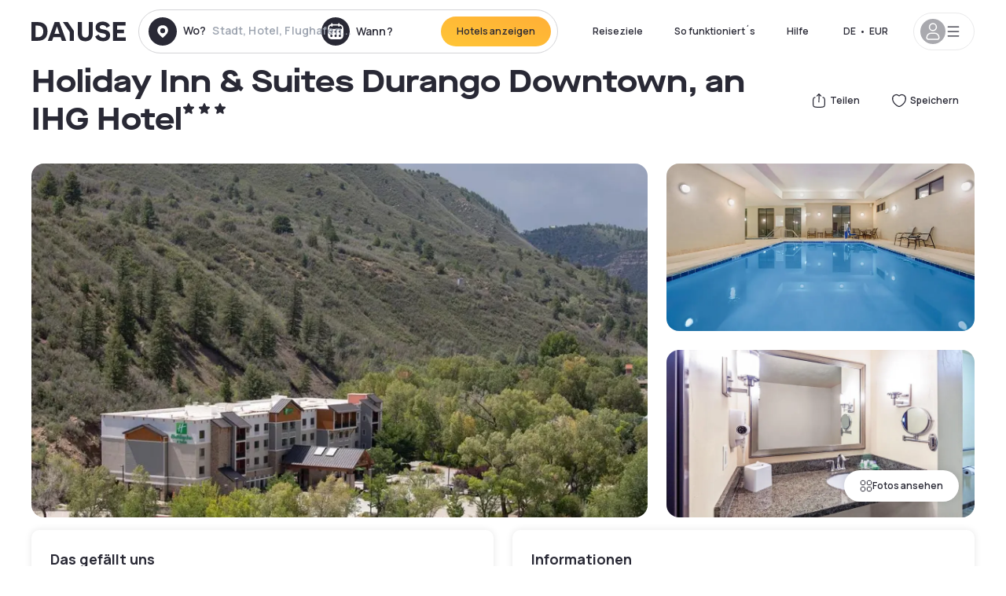

--- FILE ---
content_type: text/html; charset=utf-8
request_url: https://www.dayuse.de/hotels/usa/holiday-inn-hotel-suites-durango-central
body_size: 51136
content:
<!DOCTYPE html><html translate="no" lang="de-DE"><head><meta charSet="utf-8"/><meta name="viewport" content="width=device-width"/><link rel="canonical" href="https://www.dayuse.de/hotels/usa/holiday-inn-hotel-suites-durango-central"/><script>
          var kameleoonLoadingTimeout = 1000;
          window.kameleoonQueue = window.kameleoonQueue || [];
          window.kameleoonStartLoadTime =  Date.now() - performance.now();
          if (!document.getElementById("kameleoonLoadingStyleSheet") && !window.kameleoonDisplayPageTimeOut)
          {
              var kameleoonS = document.getElementsByTagName("script")[0];
              var kameleoonCc = "* { visibility: hidden !important; background-image: none !important; }";
              var kameleoonStn = document.createElement("style");
              kameleoonStn.type = "text/css";
              kameleoonStn.id = "kameleoonLoadingStyleSheet";
              if (kameleoonStn.styleSheet)
              {
                  kameleoonStn.styleSheet.cssText = kameleoonCc;
              }
                  else
              {
                  kameleoonStn.appendChild(document.createTextNode(kameleoonCc));
              }
              kameleoonS.parentNode.insertBefore(kameleoonStn, kameleoonS);
              window.kameleoonDisplayPage = function(fromEngine)
                  {
                      if (!fromEngine)
                      {
                          window.kameleoonTimeout = true;
                      }
                      if (kameleoonStn.parentNode)
                      {
                          kameleoonStn.parentNode.removeChild(kameleoonStn);
                      }
                  };
              window.kameleoonDisplayPageTimeOut = window.setTimeout(window.kameleoonDisplayPage, kameleoonLoadingTimeout);
          }</script><script type="text/javascript" src="/enkoleoma.js" async=""></script><script>
              (function(w,d,s,l,i){w[l]=w[l]||[];w[l].push({'gtm.start':
              new Date().getTime(),event:'gtm.js'});var f=d.getElementsByTagName(s)[0],
              j=d.createElement(s),dl=l!='dataLayer'?'&l='+l:'';j.async=true;j.src=
              'https://sgtm.dayuse.de/tms?id='+i+dl;f.parentNode.insertBefore(j,f);
              })(window,document,'script','dataLayer', 'GTM-PFRJSLZ');
              </script><title>Holiday Inn &amp; Suites Durango Downtown, an IHG Hotel, Durango : -32% am Tag - Dayuse.de</title><meta name="robots" content="index,follow"/><meta name="description" content="Holiday Inn &amp; Suites Durango Downtown, an IHG Hotel buchen Sie ein Hotelzimmer für ein paar Stunden zu reduzierten Preisen. ✓ Einfache Buchung ✓ Kostenlose Stornierung ✓ Bezahlung ohne Kreditkarte."/><link rel="alternate" hrefLang="fr-FR" href="https://www.dayuse.fr/hotels/usa/holiday-inn-hotel-suites-durango-central"/><link rel="alternate" hrefLang="en-GB" href="https://www.dayuse.co.uk/hotels/usa/holiday-inn-hotel-suites-durango-central"/><link rel="alternate" hrefLang="it-IT" href="https://www.dayuse-hotels.it/hotels/usa/holiday-inn-hotel-suites-durango-central"/><link rel="alternate" hrefLang="es-ES" href="https://www.dayuse.es/hotels/usa/holiday-inn-hotel-suites-durango-central"/><link rel="alternate" hrefLang="de-DE" href="https://www.dayuse.de/hotels/usa/holiday-inn-hotel-suites-durango-central"/><link rel="alternate" hrefLang="fr-BE" href="https://www.dayuse.be/hotels/usa/holiday-inn-hotel-suites-durango-central"/><link rel="alternate" hrefLang="nl-BE" href="https://nl.dayuse.be/hotels/usa/holiday-inn-hotel-suites-durango-central"/><link rel="alternate" hrefLang="fr-CH" href="https://www.dayuse.ch/hotels/usa/holiday-inn-hotel-suites-durango-central"/><link rel="alternate" hrefLang="de-CH" href="https://de.dayuse.ch/hotels/usa/holiday-inn-hotel-suites-durango-central"/><link rel="alternate" hrefLang="pt-BR" href="https://www.dayuse.net.br/hotels/usa/holiday-inn-hotel-suites-durango-central"/><link rel="alternate" hrefLang="pt-PT" href="https://pt.dayuse.com/hotels/usa/holiday-inn-hotel-suites-durango-central"/><link rel="alternate" hrefLang="nl-NL" href="https://www.dayuse.nl/hotels/usa/holiday-inn-hotel-suites-durango-central"/><link rel="alternate" hrefLang="de-AT" href="https://www.dayuse.at/hotels/usa/holiday-inn-hotel-suites-durango-central"/><link rel="alternate" hrefLang="en-AU" href="https://au.dayuse.com/hotels/usa/holiday-inn-hotel-suites-durango-central"/><link rel="alternate" hrefLang="en-IE" href="https://www.dayuse.ie/hotels/usa/holiday-inn-hotel-suites-durango-central"/><link rel="alternate" hrefLang="zh-HK" href="https://www.dayuse.com.hk/hotels/usa/holiday-inn-hotel-suites-durango-central"/><link rel="alternate" hrefLang="en-HK" href="https://en.dayuse.com.hk/hotels/usa/holiday-inn-hotel-suites-durango-central"/><link rel="alternate" hrefLang="en-AE" href="https://www.dayuse.ae/hotels/usa/holiday-inn-hotel-suites-durango-central"/><link rel="alternate" hrefLang="en-QA" href="https://qa.dayuse.com/hotels/usa/holiday-inn-hotel-suites-durango-central"/><link rel="alternate" hrefLang="en-BH" href="https://bh.dayuse.com/hotels/usa/holiday-inn-hotel-suites-durango-central"/><link rel="alternate" hrefLang="en-CA" href="https://ca.dayuse.com/hotels/usa/holiday-inn-hotel-suites-durango-central"/><link rel="alternate" hrefLang="en-SG" href="https://www.dayuse.sg/hotels/usa/holiday-inn-hotel-suites-durango-central"/><link rel="alternate" hrefLang="en-SE" href="https://www.dayuse.se/hotels/usa/holiday-inn-hotel-suites-durango-central"/><link rel="alternate" hrefLang="en-TH" href="https://th.dayuse.com/hotels/usa/holiday-inn-hotel-suites-durango-central"/><link rel="alternate" hrefLang="ko-KR" href="https://kr.dayuse.com/hotels/usa/holiday-inn-hotel-suites-durango-central"/><link rel="alternate" hrefLang="en-NZ" href="https://nz.dayuse.com/hotels/usa/holiday-inn-hotel-suites-durango-central"/><link rel="alternate" hrefLang="en-US" href="https://www.dayuse.com/hotels/usa/holiday-inn-hotel-suites-durango-central"/><link rel="alternate" hrefLang="en" href="https://www.dayuse.com/hotels/usa/holiday-inn-hotel-suites-durango-central"/><link rel="alternate" hrefLang="fr" href="https://www.dayuse.fr/hotels/usa/holiday-inn-hotel-suites-durango-central"/><link rel="alternate" hrefLang="de" href="https://www.dayuse.de/hotels/usa/holiday-inn-hotel-suites-durango-central"/><link rel="alternate" hrefLang="es" href="https://www.dayuse.es/hotels/usa/holiday-inn-hotel-suites-durango-central"/><link rel="alternate" hrefLang="it" href="https://www.dayuse-hotels.it/hotels/usa/holiday-inn-hotel-suites-durango-central"/><link rel="alternate" hrefLang="nl" href="https://www.dayuse.nl/hotels/usa/holiday-inn-hotel-suites-durango-central"/><link rel="alternate" hrefLang="pt" href="https://pt.dayuse.com/hotels/usa/holiday-inn-hotel-suites-durango-central"/><link rel="alternate" hrefLang="zh" href="https://www.dayuse.com.hk/hotels/usa/holiday-inn-hotel-suites-durango-central"/><link rel="alternate" hrefLang="ko" href="https://kr.dayuse.com/hotels/usa/holiday-inn-hotel-suites-durango-central"/><link rel="alternate" hrefLang="zh-CN" href="https://cn.dayuse.com/hotels/usa/holiday-inn-hotel-suites-durango-central"/><link rel="alternate" hrefLang="ja-JP" href="https://jp.dayuse.com/hotels/usa/holiday-inn-hotel-suites-durango-central"/><link rel="alternate" hrefLang="en-IN" href="https://in.dayuse.com/hotels/usa/holiday-inn-hotel-suites-durango-central"/><link rel="alternate" hrefLang="el-GR" href="https://gr.dayuse.com/hotels/usa/holiday-inn-hotel-suites-durango-central"/><link rel="alternate" hrefLang="es-MX" href="https://mx.dayuse.com/hotels/usa/holiday-inn-hotel-suites-durango-central"/><link rel="alternate" hrefLang="tr-TR" href="https://tr.dayuse.com/hotels/usa/holiday-inn-hotel-suites-durango-central"/><link rel="alternate" hrefLang="vi-VN" href="https://vn.dayuse.com/hotels/usa/holiday-inn-hotel-suites-durango-central"/><link rel="alternate" hrefLang="id-ID" href="https://id.dayuse.com/hotels/usa/holiday-inn-hotel-suites-durango-central"/><link rel="alternate" hrefLang="pl-PL" href="https://pl.dayuse.com/hotels/usa/holiday-inn-hotel-suites-durango-central"/><link rel="alternate" hrefLang="en-MY" href="https://my.dayuse.com/hotels/usa/holiday-inn-hotel-suites-durango-central"/><link rel="alternate" hrefLang="en-PH" href="https://ph.dayuse.com/hotels/usa/holiday-inn-hotel-suites-durango-central"/><link rel="alternate" hrefLang="es-AR" href="https://ar.dayuse.com/hotels/usa/holiday-inn-hotel-suites-durango-central"/><link rel="alternate" hrefLang="en-ZA" href="https://za.dayuse.com/hotels/usa/holiday-inn-hotel-suites-durango-central"/><link rel="alternate" hrefLang="no-NO" href="https://no.dayuse.com/hotels/usa/holiday-inn-hotel-suites-durango-central"/><link rel="alternate" hrefLang="ro-RO" href="https://ro.dayuse.com/hotels/usa/holiday-inn-hotel-suites-durango-central"/><link rel="alternate" hrefLang="da-DK" href="https://dk.dayuse.com/hotels/usa/holiday-inn-hotel-suites-durango-central"/><link rel="alternate" hrefLang="bg-BG" href="https://bg.dayuse.com/hotels/usa/holiday-inn-hotel-suites-durango-central"/><link rel="alternate" hrefLang="fi-FI" href="https://fi.dayuse.com/hotels/usa/holiday-inn-hotel-suites-durango-central"/><link rel="alternate" hrefLang="hr-HR" href="https://hr.dayuse.com/hotels/usa/holiday-inn-hotel-suites-durango-central"/><link rel="alternate" hrefLang="hu-HU" href="https://hu.dayuse.com/hotels/usa/holiday-inn-hotel-suites-durango-central"/><link rel="alternate" hrefLang="es-CL" href="https://cl.dayuse.com/hotels/usa/holiday-inn-hotel-suites-durango-central"/><link rel="alternate" hrefLang="sk-SK" href="https://sk.dayuse.com/hotels/usa/holiday-inn-hotel-suites-durango-central"/><link rel="alternate" hrefLang="es-EC" href="https://ec.dayuse.com/hotels/usa/holiday-inn-hotel-suites-durango-central"/><link rel="alternate" hrefLang="es-CR" href="https://cr.dayuse.com/hotels/usa/holiday-inn-hotel-suites-durango-central"/><link rel="alternate" hrefLang="es-CO" href="https://co.dayuse.com/hotels/usa/holiday-inn-hotel-suites-durango-central"/><meta property="og:title" content="Holiday Inn &amp; Suites Durango Downtown, an IHG Hotel, Durango : -32% am Tag - Dayuse.de"/><meta property="og:description" content="Holiday Inn &amp; Suites Durango Downtown, an IHG Hotel buchen Sie ein Hotelzimmer für ein paar Stunden zu reduzierten Preisen. ✓ Einfache Buchung ✓ Kostenlose Stornierung ✓ Bezahlung ohne Kreditkarte."/><meta property="og:type" content="product"/><meta property="og:image" content="https://dayuse.twic.pics/hotels/14102/271cd50d920bed6291d66a131260e69e-holiday-inn-hotel-suites-durango-central.jpg?frz-w=320&amp;frz-fit=cover"/><meta property="og:image:alt" content="Holiday Inn &amp; Suites Durango Downtown, an IHG Hotel"/><meta property="og:image:width" content="320"/><meta property="og:image:height" content="180"/><meta property="og:site_name" content="Dayuse"/><link rel="alternate" href="/hotel-page-rss-feed.xml" type="application/rss+xml"/><script type="application/ld+json">{"@context":"https://schema.org","@type":"BreadcrumbList","itemListElement":[{"@type":"ListItem","position":0,"item":"https://www.dayuse.de/","name":"Home"},{"@type":"ListItem","position":1,"item":"https://www.dayuse.de/s/united-states","name":"Vereinigten Staaten"},{"@type":"ListItem","position":2,"item":"https://www.dayuse.de/s/united-states/colorado","name":"Colorado"},{"@type":"ListItem","position":3,"item":"https://www.dayuse.de/s/united-states/colorado/la-plata-county","name":"La Plata County"},{"@type":"ListItem","position":4,"item":"https://www.dayuse.de/s/united-states/colorado/la-plata-county/durango","name":"Durango"}]}</script><link rel="preload" as="image" imageSrcSet="https://image.dayuse.com/hotels/14102/271cd50d920bed6291d66a131260e69e-holiday-inn-hotel-suites-durango-central.jpg?twic=v1/resize=640/quality=75 640w, https://image.dayuse.com/hotels/14102/271cd50d920bed6291d66a131260e69e-holiday-inn-hotel-suites-durango-central.jpg?twic=v1/resize=750/quality=75 750w, https://image.dayuse.com/hotels/14102/271cd50d920bed6291d66a131260e69e-holiday-inn-hotel-suites-durango-central.jpg?twic=v1/resize=828/quality=75 828w, https://image.dayuse.com/hotels/14102/271cd50d920bed6291d66a131260e69e-holiday-inn-hotel-suites-durango-central.jpg?twic=v1/resize=1080/quality=75 1080w, https://image.dayuse.com/hotels/14102/271cd50d920bed6291d66a131260e69e-holiday-inn-hotel-suites-durango-central.jpg?twic=v1/resize=1200/quality=75 1200w, https://image.dayuse.com/hotels/14102/271cd50d920bed6291d66a131260e69e-holiday-inn-hotel-suites-durango-central.jpg?twic=v1/resize=1920/quality=75 1920w, https://image.dayuse.com/hotels/14102/271cd50d920bed6291d66a131260e69e-holiday-inn-hotel-suites-durango-central.jpg?twic=v1/resize=2048/quality=75 2048w, https://image.dayuse.com/hotels/14102/271cd50d920bed6291d66a131260e69e-holiday-inn-hotel-suites-durango-central.jpg?twic=v1/resize=3840/quality=75 3840w" imageSizes="(min-width: 768px) 768px, 100vw" fetchpriority="high"/><meta name="next-head-count" content="81"/><link rel="preconnect" href="https://fonts.googleapis.com"/><link rel="preconnect" href="https://fonts.gstatic.com"/><link rel="stylesheet" data-href="https://fonts.googleapis.com/css2?family=Manrope:wght@200;300;400;500;600;700;800&amp;display=swap"/><link rel="preconnect" href="https://dayuse.twic.pics"/><link rel="shortcut icon" type="image/png" sizes="192x192" href="/android-chrome-192x192.png"/><link rel="apple-touch-icon" type="image/png" sizes="192x192" href="/apple-touch-icon.png"/><link rel="preload" href="/_next/static/css/bb234f50a4a930d6.css" as="style" crossorigin="anonymous"/><link rel="stylesheet" href="/_next/static/css/bb234f50a4a930d6.css" crossorigin="anonymous" data-n-g=""/><link rel="preload" href="/_next/static/css/5689c02ad49ccb8d.css" as="style" crossorigin="anonymous"/><link rel="stylesheet" href="/_next/static/css/5689c02ad49ccb8d.css" crossorigin="anonymous" data-n-p=""/><link rel="preload" href="/_next/static/css/4cd358ba8304893d.css" as="style" crossorigin="anonymous"/><link rel="stylesheet" href="/_next/static/css/4cd358ba8304893d.css" crossorigin="anonymous" data-n-p=""/><link rel="preload" href="/_next/static/css/ec1a5d6cb9770f69.css" as="style" crossorigin="anonymous"/><link rel="stylesheet" href="/_next/static/css/ec1a5d6cb9770f69.css" crossorigin="anonymous" data-n-p=""/><noscript data-n-css=""></noscript><script defer="" crossorigin="anonymous" nomodule="" src="/_next/static/chunks/polyfills-42372ed130431b0a.js"></script><script src="/_next/static/chunks/webpack-494baffd4e1fadf8.js" defer="" crossorigin="anonymous"></script><script src="/_next/static/chunks/framework-ccff4bb10ca7a844.js" defer="" crossorigin="anonymous"></script><script src="/_next/static/chunks/main-8f709d2a56ffa5e0.js" defer="" crossorigin="anonymous"></script><script src="/_next/static/chunks/pages/_app-1f243904ba75b180.js" defer="" crossorigin="anonymous"></script><script src="/_next/static/chunks/11e07bb4-ecab8e418514ca72.js" defer="" crossorigin="anonymous"></script><script src="/_next/static/chunks/6424-aa82e0af8d62506d.js" defer="" crossorigin="anonymous"></script><script src="/_next/static/chunks/1860-1fffb5fd01e02c9c.js" defer="" crossorigin="anonymous"></script><script src="/_next/static/chunks/9207-6d268bf4027f1d60.js" defer="" crossorigin="anonymous"></script><script src="/_next/static/chunks/1681-f89fc2bb6506fb2f.js" defer="" crossorigin="anonymous"></script><script src="/_next/static/chunks/8945-913e61c74bbb11e9.js" defer="" crossorigin="anonymous"></script><script src="/_next/static/chunks/2195-28341ed7eeaefc62.js" defer="" crossorigin="anonymous"></script><script src="/_next/static/chunks/3935-7c47be9f17285a78.js" defer="" crossorigin="anonymous"></script><script src="/_next/static/chunks/4634-3e35a0244367528a.js" defer="" crossorigin="anonymous"></script><script src="/_next/static/chunks/9755-b2886e792733da7b.js" defer="" crossorigin="anonymous"></script><script src="/_next/static/chunks/9803-cb5bb47e7a808b45.js" defer="" crossorigin="anonymous"></script><script src="/_next/static/chunks/3128-d5fd4e7c5309d162.js" defer="" crossorigin="anonymous"></script><script src="/_next/static/chunks/9490-2ce5a6c90f01ea35.js" defer="" crossorigin="anonymous"></script><script src="/_next/static/chunks/8744-47a51d4e1bd50fea.js" defer="" crossorigin="anonymous"></script><script src="/_next/static/chunks/5127-b2ce83e9c07559b4.js" defer="" crossorigin="anonymous"></script><script src="/_next/static/chunks/1129-2932f2ed263689f7.js" defer="" crossorigin="anonymous"></script><script src="/_next/static/chunks/4372-dfa72d1fd66359ba.js" defer="" crossorigin="anonymous"></script><script src="/_next/static/chunks/8162-517609a67eb1c8dc.js" defer="" crossorigin="anonymous"></script><script src="/_next/static/chunks/544-a2b71707b36e1453.js" defer="" crossorigin="anonymous"></script><script src="/_next/static/chunks/2429-572e803dc6f606ca.js" defer="" crossorigin="anonymous"></script><script src="/_next/static/chunks/134-5be590cddb0b67db.js" defer="" crossorigin="anonymous"></script><script src="/_next/static/chunks/2357-038faa220aba970d.js" defer="" crossorigin="anonymous"></script><script src="/_next/static/chunks/9324-f78412b2ca3262b3.js" defer="" crossorigin="anonymous"></script><script src="/_next/static/chunks/7632-338909887821353c.js" defer="" crossorigin="anonymous"></script><script src="/_next/static/chunks/7483-98f2964ec880521b.js" defer="" crossorigin="anonymous"></script><script src="/_next/static/chunks/9743-d3238b15c014d820.js" defer="" crossorigin="anonymous"></script><script src="/_next/static/chunks/pages/hotels/%5B...slug%5D-39b6612e0b61d061.js" defer="" crossorigin="anonymous"></script><script src="/_next/static/5a3e81dbfd9669d5d76c0f4d77b3290453df30bb/_buildManifest.js" defer="" crossorigin="anonymous"></script><script src="/_next/static/5a3e81dbfd9669d5d76c0f4d77b3290453df30bb/_ssgManifest.js" defer="" crossorigin="anonymous"></script><link rel="stylesheet" href="https://fonts.googleapis.com/css2?family=Manrope:wght@200;300;400;500;600;700;800&display=swap"/></head><body><noscript></noscript><div id="__next"><script type="application/ld+json">{"@context":"https://schema.org","@type":"Hotel","@id":"https://www.dayuse.de/hotels/usa/holiday-inn-hotel-suites-durango-central","name":"Holiday Inn & Suites Durango Downtown, an IHG Hotel","description":"<p>Located off Highway 160 and just 3 minutes’ drive from Durango town center, this hotel features an indoor pool and hot tub and an on-site restaurant.&nbsp;</p><p>&nbsp;</p><p>All rooms are equipped with free Wi-Fi.A cable TV is offered in each air-conditioned guest room at Holiday Inn Hotel &amp; Suites Durango Downtown. All rooms include a work desk, a microwave and a refrigerator. Select rooms feature fireplaces or relaxing spa baths.</p><p>&nbsp;</p><p>Serving breakfast and dinner, Burger Theory is located on-site at Holiday Inn. Burger Theory is a full service restaurant with a bar. A business center with fax and photocopying services is located at Holiday Inn Durango. Guests can work out in the on-site fitness center.</p>","url":"https://www.dayuse.de/hotels/usa/holiday-inn-hotel-suites-durango-central","telephone":"0800 724 5975","priceRange":"Preise ab 80.97 EUR. Unsere Preise werden regulär angepasst","image":["https://dayuse.twic.pics/hotels/14102/271cd50d920bed6291d66a131260e69e-holiday-inn-hotel-suites-durango-central.jpg","https://dayuse.twic.pics/hotels/14102/677f0816907d8bb1f3e9116be1d832c3-holiday-inn-hotel-suites-durango-central.jpeg","https://dayuse.twic.pics/hotels/14102/0197f050b3e6e127412ff98099831635-holiday-inn-hotel-suites-durango-central.jpg","https://dayuse.twic.pics/hotels/14102/33d9209340182c88e97b0d770ea96e0c-holiday-inn-hotel-suites-durango-central.jpg","https://dayuse.twic.pics/hotels/14102/c52e8fb79dad1f18bf434f6217aa2081-holiday-inn-hotel-suites-durango-central.jpg","https://dayuse.twic.pics/hotels/14102/03a763b2d528a119e28050542e0d0b2a-holiday-inn-hotel-suites-durango-central.jpg","https://dayuse.twic.pics/hotels/14102/54f126bff09ae371b3aaa6e89d555f26-holiday-inn-hotel-suites-durango-central.webp","https://dayuse.twic.pics/hotels/14102/e2d969995447e59999abe2de5fe15ded-holiday-inn-hotel-suites-durango-central.jpeg","https://dayuse.twic.pics/hotels/14102/ef15cc6144bb62bbb70c68d5b66ca120-holiday-inn-hotel-suites-durango-central.jpg","https://dayuse.twic.pics/hotels/14102/3a208979395f9c7d2909f67b5a6d1413-holiday-inn-hotel-suites-durango-central.jpg"],"address":{"@type":"PostalAddress","streetAddress":"21636 U.S. 160, Durango, CO, USA","addressLocality":"Durango","addressRegion":"","postalCode":"CO 81301"},"geo":{"latitude":"37.2699698","longitude":"-107.8912011","@type":"GeoCoordinates"}}</script><div class="undefined"></div><header class="z-40 h-20 left-0 right-0 top-0"><div class="flex items-center justify-between h-full ds-container"><div class="flex flex-1 items-center justify-between md:justify-start"><div class="flex"><div class="block md:hidden text-shadow-black"><div class="flex items-center h-full"><svg class="h-6 w-6 mr-4" type="button" aria-haspopup="dialog" aria-expanded="false" aria-controls="radix-:R1aq6:" data-state="closed"><use href="/common-icons-1764665529445.sprite.svg#menu"></use></svg></div></div><a class="mr-4 text-shadow-black" href="/"><span class="sr-only">Dayuse</span><svg data-name="Layer 1" xmlns="http://www.w3.org/2000/svg" viewBox="0 0 481.62 100" width="120" height="30" fill="currentColor"><path d="M481.62 97.76v-18.1H437.3V58.77h35.49v-18H437.3V20.2h43.76V2.1h-64.93v95.66zm-156-22.16c6 15.42 20.9 24.26 40.68 24.26 22.2 0 35.7-11.36 35.7-30.29 0-14.59-8.84-24.69-28.19-28.48l-13.51-2.66c-7.85-1.54-11.78-5.19-11.78-10 0-6.73 5.61-10.66 15-10.66s16.27 4.77 20.34 13.33L401 21.74C395.93 8.13 382 0 363.39 0c-21.6 0-35.76 10.8-35.76 29.87 0 14.73 9.11 24.27 27.2 27.77l13.61 2.67C376.85 62 381.06 65.5 381.06 71c0 7-5.61 11.08-14.86 11.08-10.66 0-18.1-5.75-23-16.27zM275.17 100C298.73 100 313 86.4 313 62.55V2.1h-20v59.47c0 12.62-6.59 19.5-17.39 19.5s-17.39-6.88-17.39-19.5V2.1H237v60.45C237 86.4 251.47 100 275.17 100M160.73 2.1l34.64 50.35v45.31h21.18V47L185.69 2.1zM130.43 24l12.77 37.71h-25.53zm47.13 73.78L142.64 2.1h-24.13L83.59 97.76h21.88l6.17-18.24h37.59l6.17 18.24zM21.18 20.34H32c18.51 0 28.47 10.52 28.47 29.59S50.49 79.52 32 79.52H21.18zm11.36 77.42c32 0 49.51-17 49.51-47.83S64.52 2.1 32.54 2.1H0v95.66z"></path></svg></a></div><div class=""><div class="lg:mt-0 flex flex-wrap h-12 md:h-14 justify-end md:justify-start"><div class="lg:mt-0 flex flex-wrap h-12 md:h-14 flex-1 rounded-full border border-shadow-black-20"><div class="flex py-2 md:py-0 h-full"><div class="md:rounded-full md:hover:bg-shadow-black-10"><div class="relative hidden md:flex items-center px-3 h-full md:rounded-full"><svg class="fill-current shrink-0 text-shadow-black size-9 cursor-pointer"><use href="/common-icons-1764665529445.sprite.svg#solid-circle-place"></use></svg><div class="relative w-full"><div class="body3 focus absolute pointer-events-none whitespace-nowrap inset-0 flex items-center px-2 truncate">Wo?<span class="text-gray-400 ml-2 truncate">Stadt, Hotel, Flughafen...</span></div><input type="text" class="body3 focus focus:outline-none pl-2 pr-4 truncate lg:w-40 w-full bg-transparent" autoComplete="off" value=""/></div></div><div class="md:hidden flex items-center h-full w-full px-3 cursor-pointer  font-medium text-sm"><svg class="size-8 fill-current text-shadow-black mr-2"><use href="/common-icons-1764665529445.sprite.svg#solid-circle-search"></use></svg>Forschen</div></div><div class="flex rounded-full abtest-calendar abtest-off hover:bg-shadow-black-10"><div class="cursor-pointer"><div class="hidden md:flex items-center px-3 space-x-2 h-full md:rounded-full"><svg class="size-9 text-shadow-black"><use href="/common-icons-1764665529445.sprite.svg#solid-circle-calendar"></use></svg><span class="body3 focus w-24 focus:outline-none text-left whitespace-nowrap">Wann?</span></div></div><div class="hidden h-full md:rounded-r-xl md:flex py-2 pr-2"><button class="flex justify-center select-none items-center rounded-full text-shadow-black bg-gradient-to-bl from-[#FFAF36] to-sunshine-yellow cursor-pointer whitespace-nowrap active:bg-sunshine-yellow active:bg-none hover:bg-[#FFAF36] hover:bg-none disabled:bg-shadow-black-40 disabled:bg-none disabled:text-white disabled:cursor-default text-button-sm py-3 px-5" type="submit"><span>Hotels anzeigen</span></button></div></div></div></div></div></div></div><div class="hidden lg:flex items-center"><button class="inline-flex items-center justify-center gap-2 whitespace-nowrap rounded-full transition-colors focus-visible:outline-none focus-visible:ring-2 focus-visible:ring-offset-2 focus-visible:ring-black disabled:pointer-events-none disabled:opacity-50 [&amp;_svg]:pointer-events-none [&amp;_svg]:size-4 [&amp;_svg]:shrink-0 bg-transparent hover:bg-[#F8F7FB] active:bg-[#E9E9F3] focus:bg-white/25 disabled:bg-shadow-black-20 ds-text-button-sm py-3 px-5 h-[42px] text-shadow-black" type="button" aria-haspopup="dialog" aria-expanded="false" aria-controls="radix-:Rcq6:" data-state="closed">Reiseziele</button><button class="items-center justify-center gap-2 whitespace-nowrap rounded-full transition-colors focus-visible:outline-none focus-visible:ring-2 focus-visible:ring-offset-2 focus-visible:ring-black disabled:pointer-events-none disabled:opacity-50 [&amp;_svg]:pointer-events-none [&amp;_svg]:size-4 [&amp;_svg]:shrink-0 bg-transparent hover:bg-[#F8F7FB] active:bg-[#E9E9F3] focus:bg-white/25 text-shadow-black disabled:bg-shadow-black-20 ds-text-button-sm py-3 px-5 h-[42px] xl:block hidden" href="/how-it-works">So funktioniert´s</button><button class="items-center justify-center gap-2 whitespace-nowrap rounded-full transition-colors focus-visible:outline-none focus-visible:ring-2 focus-visible:ring-offset-2 focus-visible:ring-black disabled:pointer-events-none disabled:opacity-50 [&amp;_svg]:pointer-events-none [&amp;_svg]:size-4 [&amp;_svg]:shrink-0 bg-transparent hover:bg-[#F8F7FB] active:bg-[#E9E9F3] focus:bg-white/25 text-shadow-black disabled:bg-shadow-black-20 ds-text-button-sm py-3 px-5 h-[42px] xl:block hidden" href="https://support.dayuse.com/hc/de">Hilfe</button><button class="items-center justify-center gap-2 whitespace-nowrap rounded-full transition-colors focus-visible:outline-none focus-visible:ring-2 focus-visible:ring-offset-2 focus-visible:ring-black disabled:pointer-events-none disabled:opacity-50 [&amp;_svg]:pointer-events-none [&amp;_svg]:size-4 [&amp;_svg]:shrink-0 bg-transparent hover:bg-[#F8F7FB] active:bg-[#E9E9F3] focus:bg-white/25 text-shadow-black disabled:bg-shadow-black-20 ds-text-button-sm py-3 px-5 h-[42px] hidden">0800 724 5975</button><div class="pr-2"><button class="inline-flex items-center justify-center gap-2 whitespace-nowrap rounded-full transition-colors focus-visible:outline-none focus-visible:ring-2 focus-visible:ring-offset-2 focus-visible:ring-black disabled:pointer-events-none disabled:opacity-50 [&amp;_svg]:pointer-events-none [&amp;_svg]:size-4 [&amp;_svg]:shrink-0 bg-transparent hover:bg-[#F8F7FB] active:bg-[#E9E9F3] focus:bg-white/25 text-shadow-black disabled:bg-shadow-black-20 ds-text-button-sm py-3 px-5 h-[42px]" type="button" aria-haspopup="dialog" aria-expanded="false" aria-controls="radix-:R1cq6:" data-state="closed"><span class="uppercase mx-1">de</span><span>•</span><span class="mx-1">EUR</span></button></div><button class="bg-white flex gap-3 items-center active:shadow-100 rounded-full h-12 pl-2 pr-4 border border-shadow-black-10 hover:border-shadow-black-80" type="button" id="radix-:R1kq6:" aria-haspopup="menu" aria-expanded="false" data-state="closed" data-slot="dropdown-menu-trigger"><span class="h-8 w-8 rounded-full flex items-center justify-center uppercase bg-shadow-black-40"><svg class="h-6 w-6 text-white fill-current"><use href="/common-icons-1764665529445.sprite.svg#user"></use></svg><span class="font-bold"></span></span><svg class="h-5 w-5 text-shadow-black"><use href="/common-icons-1764665529445.sprite.svg#menu"></use></svg></button></div></div></header><main><article class="flex flex-col md:mb-6 ds-container"><div data-anchor="presentation" id="presentation"></div><div class="md:order-3 md:m-auto -mx-5 md:mx-0"><div id="js-hotel-photos-container" class="relative overflow-auto md:overflow-visible flex"><button class="flex justify-center select-none items-center text-shadow-black shadow-100 bg-white active:bg-shadow-black-3 active:border-shadow-black hover:bg-shadow-black-3 disabled:opacity-50 disabled:hover:bg-white disabled:active:bg-white rounded-full text-button-sm py-3 px-5 hidden md:flex absolute gap-x-1 right-5 bottom-5 z-10" id="js-hotel-photos-see-all"><svg class="size-4"><use href="/common-icons-1764665529445.sprite.svg#gallery"></use></svg>Fotos ansehen</button><div class="md:hidden bg-white pt-[66.66%] w-full overflow-hidden relative"><button class="flex justify-center select-none items-center text-shadow-black shadow-100 bg-white active:bg-shadow-black-3 active:border-shadow-black hover:bg-shadow-black-3 disabled:opacity-50 disabled:hover:bg-white disabled:active:bg-white rounded-full text-button-sm h-9 w-9 md:hidden absolute left-5 top-4 z-10"><svg class="fill-current size-5"><use href="/common-icons-1764665529445.sprite.svg#chevron-left"></use></svg></button><div class="absolute md:overflow-x-hidden top-0 left-0 w-full h-full"><div class="absolute right-5 top-4 z-10"><div class="relative flex"><div class="flex gap-x-3 md:gap-x-0"><div class="relative"><button class="flex justify-center select-none items-center text-shadow-black shadow-100 bg-white active:bg-shadow-black-3 active:border-shadow-black hover:bg-shadow-black-3 disabled:opacity-50 disabled:hover:bg-white disabled:active:bg-white rounded-full text-button-sm h-9 w-9 space-x-1" id="js-hotel-photos-share-button"><svg class="size-5"><use href="/common-icons-1764665529445.sprite.svg#share"></use></svg><span class="m-auto sr-only md:not-sr-only">Teilen</span></button></div><button class="flex justify-center select-none items-center text-shadow-black shadow-100 bg-white active:bg-shadow-black-3 active:border-shadow-black hover:bg-shadow-black-3 disabled:opacity-50 disabled:hover:bg-white disabled:active:bg-white rounded-full text-button-sm h-9 w-9 space-x-1" id="js-hotel-photos-favorite-button"><svg class="size-5"><use href="/common-icons-1764665529445.sprite.svg#heart"></use></svg><span class="m-auto sr-only md:not-sr-only">Speichern</span></button></div></div></div><div class="flex duration-300 h-full overflow-x-auto md:overflow-x-visible scrollbar-hide snap-x-mand"><div class="relative flex-none object-cover snap-align-start snap-stop-always w-full md:rounded-100"><img alt="Holiday Inn &amp; Suites Durango Downtown, an IHG Hotel" fetchpriority="high" decoding="async" data-nimg="fill" class="object-cover" style="position:absolute;height:100%;width:100%;left:0;top:0;right:0;bottom:0;color:transparent" sizes="(min-width: 768px) 768px, 100vw" srcSet="https://image.dayuse.com/hotels/14102/271cd50d920bed6291d66a131260e69e-holiday-inn-hotel-suites-durango-central.jpg?twic=v1/resize=640/quality=75 640w, https://image.dayuse.com/hotels/14102/271cd50d920bed6291d66a131260e69e-holiday-inn-hotel-suites-durango-central.jpg?twic=v1/resize=750/quality=75 750w, https://image.dayuse.com/hotels/14102/271cd50d920bed6291d66a131260e69e-holiday-inn-hotel-suites-durango-central.jpg?twic=v1/resize=828/quality=75 828w, https://image.dayuse.com/hotels/14102/271cd50d920bed6291d66a131260e69e-holiday-inn-hotel-suites-durango-central.jpg?twic=v1/resize=1080/quality=75 1080w, https://image.dayuse.com/hotels/14102/271cd50d920bed6291d66a131260e69e-holiday-inn-hotel-suites-durango-central.jpg?twic=v1/resize=1200/quality=75 1200w, https://image.dayuse.com/hotels/14102/271cd50d920bed6291d66a131260e69e-holiday-inn-hotel-suites-durango-central.jpg?twic=v1/resize=1920/quality=75 1920w, https://image.dayuse.com/hotels/14102/271cd50d920bed6291d66a131260e69e-holiday-inn-hotel-suites-durango-central.jpg?twic=v1/resize=2048/quality=75 2048w, https://image.dayuse.com/hotels/14102/271cd50d920bed6291d66a131260e69e-holiday-inn-hotel-suites-durango-central.jpg?twic=v1/resize=3840/quality=75 3840w" src="https://image.dayuse.com/hotels/14102/271cd50d920bed6291d66a131260e69e-holiday-inn-hotel-suites-durango-central.jpg?twic=v1/resize=3840/quality=75"/></div><div class="relative flex-none object-cover snap-align-start snap-stop-always w-full md:rounded-100"><img alt="Holiday Inn &amp; Suites Durango Downtown, an IHG Hotel" loading="lazy" decoding="async" data-nimg="fill" class="object-cover" style="position:absolute;height:100%;width:100%;left:0;top:0;right:0;bottom:0;color:transparent" sizes="(min-width: 768px) 768px, 100vw" srcSet="https://image.dayuse.com/hotels/14102/677f0816907d8bb1f3e9116be1d832c3-holiday-inn-hotel-suites-durango-central.jpeg?twic=v1/resize=640/quality=75 640w, https://image.dayuse.com/hotels/14102/677f0816907d8bb1f3e9116be1d832c3-holiday-inn-hotel-suites-durango-central.jpeg?twic=v1/resize=750/quality=75 750w, https://image.dayuse.com/hotels/14102/677f0816907d8bb1f3e9116be1d832c3-holiday-inn-hotel-suites-durango-central.jpeg?twic=v1/resize=828/quality=75 828w, https://image.dayuse.com/hotels/14102/677f0816907d8bb1f3e9116be1d832c3-holiday-inn-hotel-suites-durango-central.jpeg?twic=v1/resize=1080/quality=75 1080w, https://image.dayuse.com/hotels/14102/677f0816907d8bb1f3e9116be1d832c3-holiday-inn-hotel-suites-durango-central.jpeg?twic=v1/resize=1200/quality=75 1200w, https://image.dayuse.com/hotels/14102/677f0816907d8bb1f3e9116be1d832c3-holiday-inn-hotel-suites-durango-central.jpeg?twic=v1/resize=1920/quality=75 1920w, https://image.dayuse.com/hotels/14102/677f0816907d8bb1f3e9116be1d832c3-holiday-inn-hotel-suites-durango-central.jpeg?twic=v1/resize=2048/quality=75 2048w, https://image.dayuse.com/hotels/14102/677f0816907d8bb1f3e9116be1d832c3-holiday-inn-hotel-suites-durango-central.jpeg?twic=v1/resize=3840/quality=75 3840w" src="https://image.dayuse.com/hotels/14102/677f0816907d8bb1f3e9116be1d832c3-holiday-inn-hotel-suites-durango-central.jpeg?twic=v1/resize=3840/quality=75"/></div><div class="relative flex-none object-cover snap-align-start snap-stop-always w-full md:rounded-100"><img alt="Holiday Inn &amp; Suites Durango Downtown, an IHG Hotel" loading="lazy" decoding="async" data-nimg="fill" class="object-cover" style="position:absolute;height:100%;width:100%;left:0;top:0;right:0;bottom:0;color:transparent" sizes="(min-width: 768px) 768px, 100vw" srcSet="https://image.dayuse.com/hotels/14102/0197f050b3e6e127412ff98099831635-holiday-inn-hotel-suites-durango-central.jpg?twic=v1/resize=640/quality=75 640w, https://image.dayuse.com/hotels/14102/0197f050b3e6e127412ff98099831635-holiday-inn-hotel-suites-durango-central.jpg?twic=v1/resize=750/quality=75 750w, https://image.dayuse.com/hotels/14102/0197f050b3e6e127412ff98099831635-holiday-inn-hotel-suites-durango-central.jpg?twic=v1/resize=828/quality=75 828w, https://image.dayuse.com/hotels/14102/0197f050b3e6e127412ff98099831635-holiday-inn-hotel-suites-durango-central.jpg?twic=v1/resize=1080/quality=75 1080w, https://image.dayuse.com/hotels/14102/0197f050b3e6e127412ff98099831635-holiday-inn-hotel-suites-durango-central.jpg?twic=v1/resize=1200/quality=75 1200w, https://image.dayuse.com/hotels/14102/0197f050b3e6e127412ff98099831635-holiday-inn-hotel-suites-durango-central.jpg?twic=v1/resize=1920/quality=75 1920w, https://image.dayuse.com/hotels/14102/0197f050b3e6e127412ff98099831635-holiday-inn-hotel-suites-durango-central.jpg?twic=v1/resize=2048/quality=75 2048w, https://image.dayuse.com/hotels/14102/0197f050b3e6e127412ff98099831635-holiday-inn-hotel-suites-durango-central.jpg?twic=v1/resize=3840/quality=75 3840w" src="https://image.dayuse.com/hotels/14102/0197f050b3e6e127412ff98099831635-holiday-inn-hotel-suites-durango-central.jpg?twic=v1/resize=3840/quality=75"/></div><div class="relative flex-none object-cover snap-align-start snap-stop-always w-full md:rounded-100"><img alt="Holiday Inn &amp; Suites Durango Downtown, an IHG Hotel" loading="lazy" decoding="async" data-nimg="fill" class="object-cover" style="position:absolute;height:100%;width:100%;left:0;top:0;right:0;bottom:0;color:transparent" sizes="(min-width: 768px) 768px, 100vw" srcSet="https://image.dayuse.com/hotels/14102/33d9209340182c88e97b0d770ea96e0c-holiday-inn-hotel-suites-durango-central.jpg?twic=v1/resize=640/quality=75 640w, https://image.dayuse.com/hotels/14102/33d9209340182c88e97b0d770ea96e0c-holiday-inn-hotel-suites-durango-central.jpg?twic=v1/resize=750/quality=75 750w, https://image.dayuse.com/hotels/14102/33d9209340182c88e97b0d770ea96e0c-holiday-inn-hotel-suites-durango-central.jpg?twic=v1/resize=828/quality=75 828w, https://image.dayuse.com/hotels/14102/33d9209340182c88e97b0d770ea96e0c-holiday-inn-hotel-suites-durango-central.jpg?twic=v1/resize=1080/quality=75 1080w, https://image.dayuse.com/hotels/14102/33d9209340182c88e97b0d770ea96e0c-holiday-inn-hotel-suites-durango-central.jpg?twic=v1/resize=1200/quality=75 1200w, https://image.dayuse.com/hotels/14102/33d9209340182c88e97b0d770ea96e0c-holiday-inn-hotel-suites-durango-central.jpg?twic=v1/resize=1920/quality=75 1920w, https://image.dayuse.com/hotels/14102/33d9209340182c88e97b0d770ea96e0c-holiday-inn-hotel-suites-durango-central.jpg?twic=v1/resize=2048/quality=75 2048w, https://image.dayuse.com/hotels/14102/33d9209340182c88e97b0d770ea96e0c-holiday-inn-hotel-suites-durango-central.jpg?twic=v1/resize=3840/quality=75 3840w" src="https://image.dayuse.com/hotels/14102/33d9209340182c88e97b0d770ea96e0c-holiday-inn-hotel-suites-durango-central.jpg?twic=v1/resize=3840/quality=75"/></div><div class="relative flex-none object-cover snap-align-start snap-stop-always w-full md:rounded-100"><img alt="Holiday Inn &amp; Suites Durango Downtown, an IHG Hotel" loading="lazy" decoding="async" data-nimg="fill" class="object-cover" style="position:absolute;height:100%;width:100%;left:0;top:0;right:0;bottom:0;color:transparent" sizes="(min-width: 768px) 768px, 100vw" srcSet="https://image.dayuse.com/hotels/14102/c52e8fb79dad1f18bf434f6217aa2081-holiday-inn-hotel-suites-durango-central.jpg?twic=v1/resize=640/quality=75 640w, https://image.dayuse.com/hotels/14102/c52e8fb79dad1f18bf434f6217aa2081-holiday-inn-hotel-suites-durango-central.jpg?twic=v1/resize=750/quality=75 750w, https://image.dayuse.com/hotels/14102/c52e8fb79dad1f18bf434f6217aa2081-holiday-inn-hotel-suites-durango-central.jpg?twic=v1/resize=828/quality=75 828w, https://image.dayuse.com/hotels/14102/c52e8fb79dad1f18bf434f6217aa2081-holiday-inn-hotel-suites-durango-central.jpg?twic=v1/resize=1080/quality=75 1080w, https://image.dayuse.com/hotels/14102/c52e8fb79dad1f18bf434f6217aa2081-holiday-inn-hotel-suites-durango-central.jpg?twic=v1/resize=1200/quality=75 1200w, https://image.dayuse.com/hotels/14102/c52e8fb79dad1f18bf434f6217aa2081-holiday-inn-hotel-suites-durango-central.jpg?twic=v1/resize=1920/quality=75 1920w, https://image.dayuse.com/hotels/14102/c52e8fb79dad1f18bf434f6217aa2081-holiday-inn-hotel-suites-durango-central.jpg?twic=v1/resize=2048/quality=75 2048w, https://image.dayuse.com/hotels/14102/c52e8fb79dad1f18bf434f6217aa2081-holiday-inn-hotel-suites-durango-central.jpg?twic=v1/resize=3840/quality=75 3840w" src="https://image.dayuse.com/hotels/14102/c52e8fb79dad1f18bf434f6217aa2081-holiday-inn-hotel-suites-durango-central.jpg?twic=v1/resize=3840/quality=75"/></div><div class="relative flex-none object-cover snap-align-start snap-stop-always w-full md:rounded-100"><img alt="Holiday Inn &amp; Suites Durango Downtown, an IHG Hotel" loading="lazy" decoding="async" data-nimg="fill" class="object-cover" style="position:absolute;height:100%;width:100%;left:0;top:0;right:0;bottom:0;color:transparent" sizes="(min-width: 768px) 768px, 100vw" srcSet="https://image.dayuse.com/hotels/14102/03a763b2d528a119e28050542e0d0b2a-holiday-inn-hotel-suites-durango-central.jpg?twic=v1/resize=640/quality=75 640w, https://image.dayuse.com/hotels/14102/03a763b2d528a119e28050542e0d0b2a-holiday-inn-hotel-suites-durango-central.jpg?twic=v1/resize=750/quality=75 750w, https://image.dayuse.com/hotels/14102/03a763b2d528a119e28050542e0d0b2a-holiday-inn-hotel-suites-durango-central.jpg?twic=v1/resize=828/quality=75 828w, https://image.dayuse.com/hotels/14102/03a763b2d528a119e28050542e0d0b2a-holiday-inn-hotel-suites-durango-central.jpg?twic=v1/resize=1080/quality=75 1080w, https://image.dayuse.com/hotels/14102/03a763b2d528a119e28050542e0d0b2a-holiday-inn-hotel-suites-durango-central.jpg?twic=v1/resize=1200/quality=75 1200w, https://image.dayuse.com/hotels/14102/03a763b2d528a119e28050542e0d0b2a-holiday-inn-hotel-suites-durango-central.jpg?twic=v1/resize=1920/quality=75 1920w, https://image.dayuse.com/hotels/14102/03a763b2d528a119e28050542e0d0b2a-holiday-inn-hotel-suites-durango-central.jpg?twic=v1/resize=2048/quality=75 2048w, https://image.dayuse.com/hotels/14102/03a763b2d528a119e28050542e0d0b2a-holiday-inn-hotel-suites-durango-central.jpg?twic=v1/resize=3840/quality=75 3840w" src="https://image.dayuse.com/hotels/14102/03a763b2d528a119e28050542e0d0b2a-holiday-inn-hotel-suites-durango-central.jpg?twic=v1/resize=3840/quality=75"/></div><div class="relative flex-none object-cover snap-align-start snap-stop-always w-full md:rounded-100"><img alt="Holiday Inn &amp; Suites Durango Downtown, an IHG Hotel" loading="lazy" decoding="async" data-nimg="fill" class="object-cover" style="position:absolute;height:100%;width:100%;left:0;top:0;right:0;bottom:0;color:transparent" sizes="(min-width: 768px) 768px, 100vw" srcSet="https://image.dayuse.com/hotels/14102/54f126bff09ae371b3aaa6e89d555f26-holiday-inn-hotel-suites-durango-central.webp?twic=v1/resize=640/quality=75 640w, https://image.dayuse.com/hotels/14102/54f126bff09ae371b3aaa6e89d555f26-holiday-inn-hotel-suites-durango-central.webp?twic=v1/resize=750/quality=75 750w, https://image.dayuse.com/hotels/14102/54f126bff09ae371b3aaa6e89d555f26-holiday-inn-hotel-suites-durango-central.webp?twic=v1/resize=828/quality=75 828w, https://image.dayuse.com/hotels/14102/54f126bff09ae371b3aaa6e89d555f26-holiday-inn-hotel-suites-durango-central.webp?twic=v1/resize=1080/quality=75 1080w, https://image.dayuse.com/hotels/14102/54f126bff09ae371b3aaa6e89d555f26-holiday-inn-hotel-suites-durango-central.webp?twic=v1/resize=1200/quality=75 1200w, https://image.dayuse.com/hotels/14102/54f126bff09ae371b3aaa6e89d555f26-holiday-inn-hotel-suites-durango-central.webp?twic=v1/resize=1920/quality=75 1920w, https://image.dayuse.com/hotels/14102/54f126bff09ae371b3aaa6e89d555f26-holiday-inn-hotel-suites-durango-central.webp?twic=v1/resize=2048/quality=75 2048w, https://image.dayuse.com/hotels/14102/54f126bff09ae371b3aaa6e89d555f26-holiday-inn-hotel-suites-durango-central.webp?twic=v1/resize=3840/quality=75 3840w" src="https://image.dayuse.com/hotels/14102/54f126bff09ae371b3aaa6e89d555f26-holiday-inn-hotel-suites-durango-central.webp?twic=v1/resize=3840/quality=75"/></div><div class="relative flex-none object-cover snap-align-start snap-stop-always w-full md:rounded-100"><img alt="Holiday Inn &amp; Suites Durango Downtown, an IHG Hotel" loading="lazy" decoding="async" data-nimg="fill" class="object-cover" style="position:absolute;height:100%;width:100%;left:0;top:0;right:0;bottom:0;color:transparent" sizes="(min-width: 768px) 768px, 100vw" srcSet="https://image.dayuse.com/hotels/14102/e2d969995447e59999abe2de5fe15ded-holiday-inn-hotel-suites-durango-central.jpeg?twic=v1/resize=640/quality=75 640w, https://image.dayuse.com/hotels/14102/e2d969995447e59999abe2de5fe15ded-holiday-inn-hotel-suites-durango-central.jpeg?twic=v1/resize=750/quality=75 750w, https://image.dayuse.com/hotels/14102/e2d969995447e59999abe2de5fe15ded-holiday-inn-hotel-suites-durango-central.jpeg?twic=v1/resize=828/quality=75 828w, https://image.dayuse.com/hotels/14102/e2d969995447e59999abe2de5fe15ded-holiday-inn-hotel-suites-durango-central.jpeg?twic=v1/resize=1080/quality=75 1080w, https://image.dayuse.com/hotels/14102/e2d969995447e59999abe2de5fe15ded-holiday-inn-hotel-suites-durango-central.jpeg?twic=v1/resize=1200/quality=75 1200w, https://image.dayuse.com/hotels/14102/e2d969995447e59999abe2de5fe15ded-holiday-inn-hotel-suites-durango-central.jpeg?twic=v1/resize=1920/quality=75 1920w, https://image.dayuse.com/hotels/14102/e2d969995447e59999abe2de5fe15ded-holiday-inn-hotel-suites-durango-central.jpeg?twic=v1/resize=2048/quality=75 2048w, https://image.dayuse.com/hotels/14102/e2d969995447e59999abe2de5fe15ded-holiday-inn-hotel-suites-durango-central.jpeg?twic=v1/resize=3840/quality=75 3840w" src="https://image.dayuse.com/hotels/14102/e2d969995447e59999abe2de5fe15ded-holiday-inn-hotel-suites-durango-central.jpeg?twic=v1/resize=3840/quality=75"/></div><div class="relative flex-none object-cover snap-align-start snap-stop-always w-full md:rounded-100"><img alt="Holiday Inn &amp; Suites Durango Downtown, an IHG Hotel" loading="lazy" decoding="async" data-nimg="fill" class="object-cover" style="position:absolute;height:100%;width:100%;left:0;top:0;right:0;bottom:0;color:transparent" sizes="(min-width: 768px) 768px, 100vw" srcSet="https://image.dayuse.com/hotels/14102/ef15cc6144bb62bbb70c68d5b66ca120-holiday-inn-hotel-suites-durango-central.jpg?twic=v1/resize=640/quality=75 640w, https://image.dayuse.com/hotels/14102/ef15cc6144bb62bbb70c68d5b66ca120-holiday-inn-hotel-suites-durango-central.jpg?twic=v1/resize=750/quality=75 750w, https://image.dayuse.com/hotels/14102/ef15cc6144bb62bbb70c68d5b66ca120-holiday-inn-hotel-suites-durango-central.jpg?twic=v1/resize=828/quality=75 828w, https://image.dayuse.com/hotels/14102/ef15cc6144bb62bbb70c68d5b66ca120-holiday-inn-hotel-suites-durango-central.jpg?twic=v1/resize=1080/quality=75 1080w, https://image.dayuse.com/hotels/14102/ef15cc6144bb62bbb70c68d5b66ca120-holiday-inn-hotel-suites-durango-central.jpg?twic=v1/resize=1200/quality=75 1200w, https://image.dayuse.com/hotels/14102/ef15cc6144bb62bbb70c68d5b66ca120-holiday-inn-hotel-suites-durango-central.jpg?twic=v1/resize=1920/quality=75 1920w, https://image.dayuse.com/hotels/14102/ef15cc6144bb62bbb70c68d5b66ca120-holiday-inn-hotel-suites-durango-central.jpg?twic=v1/resize=2048/quality=75 2048w, https://image.dayuse.com/hotels/14102/ef15cc6144bb62bbb70c68d5b66ca120-holiday-inn-hotel-suites-durango-central.jpg?twic=v1/resize=3840/quality=75 3840w" src="https://image.dayuse.com/hotels/14102/ef15cc6144bb62bbb70c68d5b66ca120-holiday-inn-hotel-suites-durango-central.jpg?twic=v1/resize=3840/quality=75"/></div><div class="relative flex-none object-cover snap-align-start snap-stop-always w-full md:rounded-100"><img alt="Holiday Inn &amp; Suites Durango Downtown, an IHG Hotel" loading="lazy" decoding="async" data-nimg="fill" class="object-cover" style="position:absolute;height:100%;width:100%;left:0;top:0;right:0;bottom:0;color:transparent" sizes="(min-width: 768px) 768px, 100vw" srcSet="https://image.dayuse.com/hotels/14102/3a208979395f9c7d2909f67b5a6d1413-holiday-inn-hotel-suites-durango-central.jpg?twic=v1/resize=640/quality=75 640w, https://image.dayuse.com/hotels/14102/3a208979395f9c7d2909f67b5a6d1413-holiday-inn-hotel-suites-durango-central.jpg?twic=v1/resize=750/quality=75 750w, https://image.dayuse.com/hotels/14102/3a208979395f9c7d2909f67b5a6d1413-holiday-inn-hotel-suites-durango-central.jpg?twic=v1/resize=828/quality=75 828w, https://image.dayuse.com/hotels/14102/3a208979395f9c7d2909f67b5a6d1413-holiday-inn-hotel-suites-durango-central.jpg?twic=v1/resize=1080/quality=75 1080w, https://image.dayuse.com/hotels/14102/3a208979395f9c7d2909f67b5a6d1413-holiday-inn-hotel-suites-durango-central.jpg?twic=v1/resize=1200/quality=75 1200w, https://image.dayuse.com/hotels/14102/3a208979395f9c7d2909f67b5a6d1413-holiday-inn-hotel-suites-durango-central.jpg?twic=v1/resize=1920/quality=75 1920w, https://image.dayuse.com/hotels/14102/3a208979395f9c7d2909f67b5a6d1413-holiday-inn-hotel-suites-durango-central.jpg?twic=v1/resize=2048/quality=75 2048w, https://image.dayuse.com/hotels/14102/3a208979395f9c7d2909f67b5a6d1413-holiday-inn-hotel-suites-durango-central.jpg?twic=v1/resize=3840/quality=75 3840w" src="https://image.dayuse.com/hotels/14102/3a208979395f9c7d2909f67b5a6d1413-holiday-inn-hotel-suites-durango-central.jpg?twic=v1/resize=3840/quality=75"/></div></div><div class="absolute left-0 top-0 right-0 bottom-0 flex flex-col justify-between items-center pointer-events-none"><div></div><div class="flex justify-center self-end w-10 py-1 m-4 caption-sm text-white bg-shadow-black rounded-full">1<!-- -->/<!-- -->10</div></div></div></div><div class="hidden w-full md:block lg:w-2/3 relative h-[450px]"><div class="relative h-full w-full rounded-2xl cursor-pointer" style="background-size:cover"><img alt="Holiday Inn &amp; Suites Durango Downtown, an IHG Hotel" loading="lazy" decoding="async" data-nimg="fill" class="object-cover m-auto cursor-pointer rounded-2xl h-[450px]" style="position:absolute;height:100%;width:100%;left:0;top:0;right:0;bottom:0;color:transparent" sizes="(min-width: 1024px) 764px, 100vw" srcSet="https://image.dayuse.com/hotels/14102/271cd50d920bed6291d66a131260e69e-holiday-inn-hotel-suites-durango-central.jpg?twic=v1/resize=640/quality=75 640w, https://image.dayuse.com/hotels/14102/271cd50d920bed6291d66a131260e69e-holiday-inn-hotel-suites-durango-central.jpg?twic=v1/resize=750/quality=75 750w, https://image.dayuse.com/hotels/14102/271cd50d920bed6291d66a131260e69e-holiday-inn-hotel-suites-durango-central.jpg?twic=v1/resize=828/quality=75 828w, https://image.dayuse.com/hotels/14102/271cd50d920bed6291d66a131260e69e-holiday-inn-hotel-suites-durango-central.jpg?twic=v1/resize=1080/quality=75 1080w, https://image.dayuse.com/hotels/14102/271cd50d920bed6291d66a131260e69e-holiday-inn-hotel-suites-durango-central.jpg?twic=v1/resize=1200/quality=75 1200w, https://image.dayuse.com/hotels/14102/271cd50d920bed6291d66a131260e69e-holiday-inn-hotel-suites-durango-central.jpg?twic=v1/resize=1920/quality=75 1920w, https://image.dayuse.com/hotels/14102/271cd50d920bed6291d66a131260e69e-holiday-inn-hotel-suites-durango-central.jpg?twic=v1/resize=2048/quality=75 2048w, https://image.dayuse.com/hotels/14102/271cd50d920bed6291d66a131260e69e-holiday-inn-hotel-suites-durango-central.jpg?twic=v1/resize=3840/quality=75 3840w" src="https://image.dayuse.com/hotels/14102/271cd50d920bed6291d66a131260e69e-holiday-inn-hotel-suites-durango-central.jpg?twic=v1/resize=3840/quality=75"/></div></div><div class="md:w-1/3 hidden lg:block space-y-6 h-[450px] ml-6"><div class="relative w-full h-full rounded-2xl" style="height:213px"><img alt="Holiday Inn &amp; Suites Durango Downtown, an IHG Hotel" loading="lazy" decoding="async" data-nimg="fill" class="object-cover m-auto cursor-pointer rounded-2xl h-[213px]" style="position:absolute;height:100%;width:100%;left:0;top:0;right:0;bottom:0;color:transparent" sizes="384px" srcSet="https://image.dayuse.com/hotels/14102/677f0816907d8bb1f3e9116be1d832c3-holiday-inn-hotel-suites-durango-central.jpeg?twic=v1/resize=16/quality=75 16w, https://image.dayuse.com/hotels/14102/677f0816907d8bb1f3e9116be1d832c3-holiday-inn-hotel-suites-durango-central.jpeg?twic=v1/resize=32/quality=75 32w, https://image.dayuse.com/hotels/14102/677f0816907d8bb1f3e9116be1d832c3-holiday-inn-hotel-suites-durango-central.jpeg?twic=v1/resize=48/quality=75 48w, https://image.dayuse.com/hotels/14102/677f0816907d8bb1f3e9116be1d832c3-holiday-inn-hotel-suites-durango-central.jpeg?twic=v1/resize=64/quality=75 64w, https://image.dayuse.com/hotels/14102/677f0816907d8bb1f3e9116be1d832c3-holiday-inn-hotel-suites-durango-central.jpeg?twic=v1/resize=96/quality=75 96w, https://image.dayuse.com/hotels/14102/677f0816907d8bb1f3e9116be1d832c3-holiday-inn-hotel-suites-durango-central.jpeg?twic=v1/resize=128/quality=75 128w, https://image.dayuse.com/hotels/14102/677f0816907d8bb1f3e9116be1d832c3-holiday-inn-hotel-suites-durango-central.jpeg?twic=v1/resize=256/quality=75 256w, https://image.dayuse.com/hotels/14102/677f0816907d8bb1f3e9116be1d832c3-holiday-inn-hotel-suites-durango-central.jpeg?twic=v1/resize=384/quality=75 384w, https://image.dayuse.com/hotels/14102/677f0816907d8bb1f3e9116be1d832c3-holiday-inn-hotel-suites-durango-central.jpeg?twic=v1/resize=640/quality=75 640w, https://image.dayuse.com/hotels/14102/677f0816907d8bb1f3e9116be1d832c3-holiday-inn-hotel-suites-durango-central.jpeg?twic=v1/resize=750/quality=75 750w, https://image.dayuse.com/hotels/14102/677f0816907d8bb1f3e9116be1d832c3-holiday-inn-hotel-suites-durango-central.jpeg?twic=v1/resize=828/quality=75 828w, https://image.dayuse.com/hotels/14102/677f0816907d8bb1f3e9116be1d832c3-holiday-inn-hotel-suites-durango-central.jpeg?twic=v1/resize=1080/quality=75 1080w, https://image.dayuse.com/hotels/14102/677f0816907d8bb1f3e9116be1d832c3-holiday-inn-hotel-suites-durango-central.jpeg?twic=v1/resize=1200/quality=75 1200w, https://image.dayuse.com/hotels/14102/677f0816907d8bb1f3e9116be1d832c3-holiday-inn-hotel-suites-durango-central.jpeg?twic=v1/resize=1920/quality=75 1920w, https://image.dayuse.com/hotels/14102/677f0816907d8bb1f3e9116be1d832c3-holiday-inn-hotel-suites-durango-central.jpeg?twic=v1/resize=2048/quality=75 2048w, https://image.dayuse.com/hotels/14102/677f0816907d8bb1f3e9116be1d832c3-holiday-inn-hotel-suites-durango-central.jpeg?twic=v1/resize=3840/quality=75 3840w" src="https://image.dayuse.com/hotels/14102/677f0816907d8bb1f3e9116be1d832c3-holiday-inn-hotel-suites-durango-central.jpeg?twic=v1/resize=3840/quality=75"/></div><div class="relative w-full rounded-2xl" style="height:213px"><img alt="Holiday Inn &amp; Suites Durango Downtown, an IHG Hotel" loading="lazy" decoding="async" data-nimg="fill" class="object-cover m-auto cursor-pointer rounded-2xl h-[213px]" style="position:absolute;height:100%;width:100%;left:0;top:0;right:0;bottom:0;color:transparent" sizes="384px" srcSet="https://image.dayuse.com/hotels/14102/0197f050b3e6e127412ff98099831635-holiday-inn-hotel-suites-durango-central.jpg?twic=v1/resize=16/quality=75 16w, https://image.dayuse.com/hotels/14102/0197f050b3e6e127412ff98099831635-holiday-inn-hotel-suites-durango-central.jpg?twic=v1/resize=32/quality=75 32w, https://image.dayuse.com/hotels/14102/0197f050b3e6e127412ff98099831635-holiday-inn-hotel-suites-durango-central.jpg?twic=v1/resize=48/quality=75 48w, https://image.dayuse.com/hotels/14102/0197f050b3e6e127412ff98099831635-holiday-inn-hotel-suites-durango-central.jpg?twic=v1/resize=64/quality=75 64w, https://image.dayuse.com/hotels/14102/0197f050b3e6e127412ff98099831635-holiday-inn-hotel-suites-durango-central.jpg?twic=v1/resize=96/quality=75 96w, https://image.dayuse.com/hotels/14102/0197f050b3e6e127412ff98099831635-holiday-inn-hotel-suites-durango-central.jpg?twic=v1/resize=128/quality=75 128w, https://image.dayuse.com/hotels/14102/0197f050b3e6e127412ff98099831635-holiday-inn-hotel-suites-durango-central.jpg?twic=v1/resize=256/quality=75 256w, https://image.dayuse.com/hotels/14102/0197f050b3e6e127412ff98099831635-holiday-inn-hotel-suites-durango-central.jpg?twic=v1/resize=384/quality=75 384w, https://image.dayuse.com/hotels/14102/0197f050b3e6e127412ff98099831635-holiday-inn-hotel-suites-durango-central.jpg?twic=v1/resize=640/quality=75 640w, https://image.dayuse.com/hotels/14102/0197f050b3e6e127412ff98099831635-holiday-inn-hotel-suites-durango-central.jpg?twic=v1/resize=750/quality=75 750w, https://image.dayuse.com/hotels/14102/0197f050b3e6e127412ff98099831635-holiday-inn-hotel-suites-durango-central.jpg?twic=v1/resize=828/quality=75 828w, https://image.dayuse.com/hotels/14102/0197f050b3e6e127412ff98099831635-holiday-inn-hotel-suites-durango-central.jpg?twic=v1/resize=1080/quality=75 1080w, https://image.dayuse.com/hotels/14102/0197f050b3e6e127412ff98099831635-holiday-inn-hotel-suites-durango-central.jpg?twic=v1/resize=1200/quality=75 1200w, https://image.dayuse.com/hotels/14102/0197f050b3e6e127412ff98099831635-holiday-inn-hotel-suites-durango-central.jpg?twic=v1/resize=1920/quality=75 1920w, https://image.dayuse.com/hotels/14102/0197f050b3e6e127412ff98099831635-holiday-inn-hotel-suites-durango-central.jpg?twic=v1/resize=2048/quality=75 2048w, https://image.dayuse.com/hotels/14102/0197f050b3e6e127412ff98099831635-holiday-inn-hotel-suites-durango-central.jpg?twic=v1/resize=3840/quality=75 3840w" src="https://image.dayuse.com/hotels/14102/0197f050b3e6e127412ff98099831635-holiday-inn-hotel-suites-durango-central.jpg?twic=v1/resize=3840/quality=75"/></div></div></div></div><div class="pt-7 pb-9 hidden"><nav class="flex -mx-1 mb-0 caption-md"><span class="m-1 text-shadow-black-60"><a href="/s/united-states">Vereinigten Staaten</a> <!-- -->&gt;</span><span class="m-1 text-shadow-black-60"><a href="/s/united-states/colorado">Colorado</a> <!-- -->&gt;</span><span class="m-1 text-shadow-black-60"><a href="/s/united-states/colorado/la-plata-county">La Plata County</a> <!-- -->&gt;</span><span class="m-1 text-shadow-black-60"><a href="/s/united-states/colorado/la-plata-county/durango">Durango</a> <!-- -->&gt;</span><span class="m-1 text-shadow-black-80 font-semibold">Holiday Inn &amp; Suites Durango Downtown, an IHG Hotel</span></nav></div><div id="js-hotel-container" class="flex md:order-2 justify-between mt-4 md:mt-0 md:mb-8 md:mx-0"><div><h1 class="line-clamp-2 text-ellipsis overflow-hidden title1 inline">Holiday Inn &amp; Suites Durango Downtown, an IHG Hotel</h1><span class="block md:inline align-top"><span class="inline-flex md:mr-3 space-x-1 md:space-x-1"><svg class="size-3 md:size-4"><use href="/common-icons-1764665529445.sprite.svg#solid-star"></use></svg><svg class="size-3 md:size-4"><use href="/common-icons-1764665529445.sprite.svg#solid-star"></use></svg><svg class="size-3 md:size-4"><use href="/common-icons-1764665529445.sprite.svg#solid-star"></use></svg></span></span><span class="md:hidden"></span></div><div class="hidden md:block my-auto"><div class="relative flex"><div class="flex gap-x-3 md:gap-x-0"><div class="relative"><button class="flex justify-center select-none items-center text-shadow-black bg-white cursor-pointer active:text-purple-dawn  hover:text-purple-dawn disabled:opacity-50 disabled:hover:text-shadow-black disabled:active:text-shadow-black rounded-full text-button-sm py-3 px-5 space-x-1" id="js-hotel-photos-share-button"><svg class="size-5"><use href="/common-icons-1764665529445.sprite.svg#share"></use></svg><span class="m-auto sr-only md:not-sr-only">Teilen</span></button></div><button class="flex justify-center select-none items-center text-shadow-black bg-white cursor-pointer active:text-purple-dawn  hover:text-purple-dawn disabled:opacity-50 disabled:hover:text-shadow-black disabled:active:text-shadow-black rounded-full text-button-sm py-3 px-5 space-x-1" id="js-hotel-photos-favorite-button"><svg class="size-5"><use href="/common-icons-1764665529445.sprite.svg#heart"></use></svg><span class="m-auto sr-only md:not-sr-only">Speichern</span></button></div></div></div></div><div id="js-hotel-welike-equipment-map" class="grid grid-cols-1 lg:grid-cols-12 gap-6 mt-4 md:order-4"><div data-abtest-reviews="a" class="data-[abtest-reviews=b]:hidden hidden md:block lg:col-span-6"><section id="js-hotel-welike" class="p-0 md:p-6 md:rounded-10 md:shadow-100 h-full undefined"><h2 class=" mb-4 title4">Das gefällt uns</h2><div><ul class="flex flex-col space-y-4 md:space-y-3"><li class="grid grid-cols-12 gap-2 js-we-like-item-segment-default"><div class="col-span-1 pt-1"><img alt="pool" loading="lazy" width="17" height="17" decoding="async" data-nimg="1" style="color:transparent" srcSet="https://image.dayuse.com/new-brand-hotel-highlight-icon/pool.png?twic=v1/resize=32/quality=75 1x, https://image.dayuse.com/new-brand-hotel-highlight-icon/pool.png?twic=v1/resize=48/quality=75 2x" src="https://image.dayuse.com/new-brand-hotel-highlight-icon/pool.png?twic=v1/resize=48/quality=75"/></div><div class="col-span-11 flex flex-col"><span class="md:hidden title6 ">Kristallklares Wasser</span><span class=" text-shadow-black-80 body3">We don't blame you for just wanting to jump in the pool...Go on and do it!</span></div></li><li class="grid grid-cols-12 gap-2 js-we-like-item-segment-default"><div class="col-span-1 pt-1"><img alt="wifi" loading="lazy" width="17" height="17" decoding="async" data-nimg="1" style="color:transparent" srcSet="https://image.dayuse.com/new-brand-hotel-highlight-icon/wifi.png?twic=v1/resize=32/quality=75 1x, https://image.dayuse.com/new-brand-hotel-highlight-icon/wifi.png?twic=v1/resize=48/quality=75 2x" src="https://image.dayuse.com/new-brand-hotel-highlight-icon/wifi.png?twic=v1/resize=48/quality=75"/></div><div class="col-span-11 flex flex-col"><span class="md:hidden title6 ">Immer verbunden</span><span class=" text-shadow-black-80 body3">Scroll, binge, play and work in peace with the free wifi!</span></div></li><li class="grid grid-cols-12 gap-2 js-we-like-item-segment-default"><div class="col-span-1 pt-1"><img alt="sport" loading="lazy" width="17" height="17" decoding="async" data-nimg="1" style="color:transparent" srcSet="https://image.dayuse.com/new-brand-hotel-highlight-icon/sport.png?twic=v1/resize=32/quality=75 1x, https://image.dayuse.com/new-brand-hotel-highlight-icon/sport.png?twic=v1/resize=48/quality=75 2x" src="https://image.dayuse.com/new-brand-hotel-highlight-icon/sport.png?twic=v1/resize=48/quality=75"/></div><div class="col-span-11 flex flex-col"><span class="md:hidden title6 ">In Form bleiben</span><span class=" text-shadow-black-80 body3">The well equipped fitness room is for all your workout needs and wants!</span></div></li></ul></div></section></div><div data-abtest-reviews="a" class="data-[abtest-reviews=b]:hidden md:shadow-100 md:p-6 rounded-10 lg:col-span-6"><h3 class="mb-5 hidden md:block title4 text-shadow-black">Informationen</h3><div class="flex"><div class="flex flex-col items-start md:items-stretch h-full gap-x-6 pr-4 flex-1"><div class="flex flex-col gap-y-4 h-full undefined"><p class="flex gap-x-2"><svg class="size-5 shrink-0 mt-1"><use href="/common-icons-1764665529445.sprite.svg#home"></use></svg><span class="line-clamp-2 text-ellipsis overflow-hidden flex-1 body3 text-shadow-black-80">21636 U.S. 160, Durango, CO, USA</span></p></div></div><div class="md:w-[300px] md:h-[155px]"><div class="flex justify-center  rounded-xl m-auto h-full items-start md:items-center" style="background-image:none;background-size:initial;background-position:initial"><button class="flex justify-center select-none items-center rounded-full text-shadow-black border border-shadow-black-80 bg-white active:bg-shadow-black-3 active:border-shadow-black hover:bg-shadow-black-3 disabled:opacity-50 disabled:hover:bg-white disabled:active:bg-white text-button-sm py-3 px-5 md:hidden flex data-[abtest-reviews=b]:hidden" data-abtest-reviews="a">Karte ansehen</button><button class="flex justify-center select-none items-center text-shadow-black shadow-100 bg-white active:bg-shadow-black-3 active:border-shadow-black hover:bg-shadow-black-3 disabled:opacity-50 disabled:hover:bg-white disabled:active:bg-white rounded-full text-button-sm py-3 px-5 hidden md:flex">Karte ansehen</button><div data-abtest-reviews="a" class="border-l md:flex data-[abtest-reviews=a]:hidden mx-4"><button class="tracking-[0.04em] items-center cursor-pointer hover:underline hover:decoration-solid hover:underline-offset-2 hover:decoration-from-font font-semibold text-purple-dawn text-[14px] leading-6 text-purple-dawn mx-4 text-center">Karte ansehen</button></div></div></div></div></div><div data-abtest-reviews="a" class="data-[abtest-reviews=a]:hidden flex flex-col-reverse md:col-span-12 md:grid md:grid-cols-2 md:gap-4"><div class="hidden md:inline-block md:border md:border-shadow-black-30 md:rounded-10 md:px-6 md:py-5 md:h-[178px]"><h2 class="title6 mb-2">Über das Hotel</h2><div class="line-clamp-5 body3  text-shadow-black-80 text-ellipsis overflow-hidden"><p>Located off Highway 160 and just 3 minutes’ drive from Durango town center, this hotel features an indoor pool and hot tub and an on-site restaurant.&nbsp;</p><p>&nbsp;</p><p>All rooms are equipped with free Wi-Fi.A cable TV is offered in each air-conditioned guest room at Holiday Inn Hotel &amp; Suites Durango Downtown. All rooms include a work desk, a microwave and a refrigerator. Select rooms feature fireplaces or relaxing spa baths.</p><p>&nbsp;</p><p>Serving breakfast and dinner, Burger Theory is located on-site at Holiday Inn. Burger Theory is a full service restaurant with a bar. A business center with fax and photocopying services is located at Holiday Inn Durango. Guests can work out in the on-site fitness center.</p></div></div><div class="md:basis-1/2"><div class="md:py-5 flex md:flex-row md:px-6 md:border md:border-shadow-black-30 md:rounded-10"><div class="md:basis-1/2 md:flex md:flex-col md:items-start md:h-full md:gap-x-6 md:pr-4 md:flex-1"><div class="flex flex-col gap-y-4 h-full"><span class="hidden md:block title6 text-shadow-black">Informationen</span><div class="flex gap-x-2"><svg class="hidden md:inline-block size-5 shrink-0"><use href="/common-icons-1764665529445.sprite.svg#home"></use></svg><div class="body3 text-shadow-black-80 md:inline-block md:mr-3"><span class="max-w-4/5 text-wrap">21636 U.S. 160, Durango, CO, USA</span><div data-orientation="horizontal" role="none" class="shrink-0 md:hidden inline-block align-middle w-[16px] h-[1px] bg-shadow-black-20 mx-2"></div><button class="tracking-[0.04em] items-center cursor-pointer hover:underline hover:decoration-solid hover:underline-offset-2 hover:decoration-from-font font-semibold text-purple-dawn text-[14px] leading-6 text-purple-dawn md:hidden inline-flex">Karte ansehen</button></div></div></div></div><div class="hidden md:block md:w-[278] md:h-[138px] md:basis-1/2"><div class="flex justify-center  rounded-xl m-auto h-full items-start md:items-center" style="background-image:none;background-size:initial;background-position:initial"><button class="flex justify-center select-none items-center rounded-full text-shadow-black border border-shadow-black-80 bg-white active:bg-shadow-black-3 active:border-shadow-black hover:bg-shadow-black-3 disabled:opacity-50 disabled:hover:bg-white disabled:active:bg-white text-button-sm py-3 px-5 md:hidden flex data-[abtest-reviews=b]:hidden" data-abtest-reviews="a">Karte ansehen</button><button class="flex justify-center select-none items-center text-shadow-black shadow-100 bg-white active:bg-shadow-black-3 active:border-shadow-black hover:bg-shadow-black-3 disabled:opacity-50 disabled:hover:bg-white disabled:active:bg-white rounded-full text-button-sm py-3 px-5 hidden md:flex">Karte ansehen</button><div data-abtest-reviews="a" class="border-l md:flex data-[abtest-reviews=a]:hidden mx-4"><button class="tracking-[0.04em] items-center cursor-pointer hover:underline hover:decoration-solid hover:underline-offset-2 hover:decoration-from-font font-semibold text-purple-dawn text-[14px] leading-6 text-purple-dawn mx-4 text-center">Karte ansehen</button></div></div></div></div></div></div><div></div></div><div id="js-hotel-menu-container" class="md:hidden flex justify-center w-full md:order-5 mb-6 md:mx-auto mt-1 md:mt-10 cursor-pointer"><ul class="flex -mx-5 overflow-x-auto scrollbar-hide md:mx-auto"><li id="js-menu-button-presentation" class="md:order-1 px-5 md:px-6 pb-3 whitespace-nowrap leading-4 text-xs md:text-sm font-semibold border-b-2 border-shadow-black-10 text-shadow-black-80"><button class="font-medium border-shadow-black">Übersicht</button></li><li id="js-menu-button-offers" class="md:order-2 px-5 md:px-6 pb-3 whitespace-nowrap leading-4 text-xs md:text-sm font-semibold border-b-2 border-shadow-black-10 text-shadow-black-80"><button class="font-medium text-shadow-black-80">Angebote</button></li><li id="js-menu-button-description" class="md:order-3 px-5 md:px-6 pb-3 whitespace-nowrap leading-4 text-xs md:text-sm font-semibold border-b-2 border-shadow-black-10 text-shadow-black-80"><button class="font-medium text-shadow-black-80">Beschreibung</button></li><li id="js-menu-button-faq" class="md:order-4 px-5 md:px-6 pb-3 whitespace-nowrap leading-4 text-xs md:text-sm font-semibold border-b-2 border-shadow-black-10 text-shadow-black-80"><button class="font-medium text-shadow-black-80">FAQ</button></li><li id="js-menu-button-location" class="md:order-5 px-5 md:px-6 pb-3 whitespace-nowrap leading-4 text-xs md:text-sm font-semibold border-b-2 border-shadow-black-10 text-shadow-black-80"><button class="font-medium text-shadow-black-80">Standort</button></li></ul></div></article><section data-hotel-id="14102" class="lg:px-0 md:mb-14 mb-10"><div data-anchor="offers" id="offers"></div><div class="ds-container"><div id="js-hotel-calendar-container" class="bg-shadow-black-3 rounded-20"><div class="relative border pb-6 bg-shadow-black-3 rounded-20 flex flex-col items-center justify-center mb-6 md:mb-8"><div data-abtest-hotel-datepicker="a" class="w-full gradient-generic rounded-t-20 h-[54px] md:h-[46px] flex data-[abtest-hotel-datepicker=b]:hidden mb-6"><p class="title5 text-center m-auto">Wählen Sie Ihren Tag</p></div><div data-abtest-hotel-datepicker="a" class="title4 mb-6 mt-6 data-[abtest-hotel-datepicker=a]:hidden">Wählen Sie Ihren Tag</div><div class="flex items-center gap-4"><button class="inline-flex items-center justify-center gap-2 whitespace-nowrap rounded-full transition-colors focus-visible:outline-none focus-visible:ring-2 focus-visible:ring-offset-2 focus-visible:ring-black disabled:pointer-events-none disabled:opacity-50 [&amp;_svg]:pointer-events-none [&amp;_svg]:size-4 [&amp;_svg]:shrink-0 text-shadow-black shadow-100 bg-white active:bg-shadow-black-3 active:border-shadow-black hover:bg-shadow-black-3 size-[52px]" disabled=""><span class="sr-only">Previous day</span><svg><use href="/common-icons-1764665529445.sprite.svg#chevron-left"></use></svg></button><button class="inline-flex items-center justify-center gap-2 whitespace-nowrap rounded-full transition-colors focus-visible:outline-none focus-visible:ring-2 focus-visible:ring-offset-2 focus-visible:ring-black disabled:pointer-events-none disabled:opacity-50 [&amp;_svg]:pointer-events-none [&amp;_svg]:size-4 [&amp;_svg]:shrink-0 text-shadow-black shadow-100 bg-white active:bg-shadow-black-3 active:border-shadow-black hover:bg-shadow-black-3 ds-text-button-lg px-5 h-[52px] min-w-44" type="button" aria-haspopup="dialog" aria-expanded="false" aria-controls="radix-:R73526:" data-state="closed"><svg><use href="/common-icons-1764665529445.sprite.svg#calendar"></use></svg>Wann?</button><button class="inline-flex items-center justify-center gap-2 whitespace-nowrap rounded-full transition-colors focus-visible:outline-none focus-visible:ring-2 focus-visible:ring-offset-2 focus-visible:ring-black disabled:pointer-events-none disabled:opacity-50 [&amp;_svg]:pointer-events-none [&amp;_svg]:size-4 [&amp;_svg]:shrink-0 text-shadow-black shadow-100 bg-white active:bg-shadow-black-3 active:border-shadow-black hover:bg-shadow-black-3 size-[52px]"><span class="sr-only">Next day</span><svg><use href="/common-icons-1764665529445.sprite.svg#chevron-right"></use></svg></button></div></div></div><div class="relative"><div class="bg-gray-100/50 absolute top-0 left-0 right-0 bottom-0 flex justify-center z-40 animate-pulse"><div class="flex space-x-1"><span class="DotLoader_loader__IGNpq DotLoader_loader1__pO4Gs"></span><span class="DotLoader_loader__IGNpq DotLoader_loader2__4ykIw"></span><span class="DotLoader_loader__IGNpq DotLoader_loader3__X2_YE"></span></div></div><div class="flex flex-col gap-8"><div><div class="text-center rounded-20 px-7 py-8 mb-6 md:mb-8 border border-shadow-black-20 md:border-none"><div class=" font-semibold text-2xl mb-3.5 md:mb-2.5">Es kann keine Verbindung zum Internet hergestellt werden. Prüfen Sie Ihre Verbindung und versuchen Sie es erneut</div></div><aside id="js-hotel-suggestion"><h2 class="title3 mb-8">Unsere Hotels in der Nähe</h2><div class="pb-4 flex justify-between lg:overflow-x-visible -mx-5 md:mx-0 pr-5 md:pr-0 overflow-x-auto scrollbar-hide snap-x-mand"><div class="flex-[0_0_95%] lg:flex-[0_0_33.33%] lg:w-1/3 w-[90%] md:w-1/2 md:flex-[0_0_50%] md:first:pl-0 pl-5 snap-align-center snap-stop-always" id="hotel-suggestions-card-hotel-20918"><div class="js-cardsmall-container relative w-full flex flex-col bg-transparent rounded-10 shadow-100"><a target="_self" rel="noreferrer" title="Super 8 by Wyndham Durango" class="absolute top-0 right-0 bottom-0 left-0 z-20" href="/hotels/usa/super-8-by-wyndham-durango"></a><div><div><div class="bg-gray-300 rounded-t-10 md:rounded-10 h-40"><div class="relative w-full h-full rounded-10"><button class="js-button-favorite z-20 absolute top-0 h-[22px] w-[22px] flex justify-center items-center rounded-full bg-white m-4 focus:outline-none right-0"><svg class="size-[18px] mx-auto"><use href="/common-icons-1764665529445.sprite.svg#heart"></use></svg></button><img alt="Super 8 by Wyndham Durango" loading="lazy" width="384" height="160" decoding="async" data-nimg="1" class="js-cardsmall-photo object-cover w-full h-full rounded-t-10" style="color:transparent" srcSet="https://image.dayuse.com/hotels/20918/super-8-by-wyndham-durango-35695679.jpg?twic=v1/resize=384/quality=75 1x, https://image.dayuse.com/hotels/20918/super-8-by-wyndham-durango-35695679.jpg?twic=v1/resize=828/quality=75 2x" src="https://image.dayuse.com/hotels/20918/super-8-by-wyndham-durango-35695679.jpg?twic=v1/resize=828/quality=75"/><div class="absolute bottom-2 left-2 z-30"><div class="relative flex items-stretch"><div class="js-search-cardsmall-timeslots-availability relative grow-0 shrink-0 px-1 first:pl-0 last:pr-0"><button class="flex justify-center items-center text-white bg-shadow-black rounded-full text-button-sm px-3 py-2 md:py-3 md:px-5 active:bg-shadow-black-3 active:border-shadow-black hover:bg-shadow-black disabled:opacity-50 disabled:hover:bg-black disabled:active:bg-black overflow-hidden whitespace-nowrap w-fit bg-opacity-60">08h - 14h</button></div><div class="js-search-cardsmall-timeslots-availability relative grow-0 shrink-0 px-1 first:pl-0 last:pr-0"><button class="flex justify-center items-center text-white bg-shadow-black rounded-full text-button-sm px-3 py-2 md:py-3 md:px-5 active:bg-shadow-black-3 active:border-shadow-black hover:bg-shadow-black disabled:opacity-50 disabled:hover:bg-black disabled:active:bg-black overflow-hidden whitespace-nowrap w-fit bg-opacity-60">10h - 16h</button></div><div class="js-search-cardsmall-timeslots-availability relative grow-0 shrink-0 px-1 first:pl-0 last:pr-0"><button class="flex justify-center items-center text-white bg-shadow-black rounded-full text-button-sm px-3 py-2 md:py-3 md:px-5 active:bg-shadow-black-3 active:border-shadow-black hover:bg-shadow-black disabled:opacity-50 disabled:hover:bg-black disabled:active:bg-black overflow-hidden whitespace-nowrap w-fit bg-opacity-60">17h - 23h</button></div></div></div></div></div></div><div class="py-2 px-3 bg-white rounded-b-10"><div class="flex justify-between h-12"><div class="overflow-hidden"><h2 class="js-cardsmall-hotelname mr-5 truncate title4"><a target="_self" rel="noreferrer" title="Super 8 by Wyndham Durango" href="/hotels/usa/super-8-by-wyndham-durango">Super 8 by Wyndham Durango</a></h2><div class="js-cardsmall-hotel-subtitle-container flex items-center"><div class="flex mr-2"><svg class="js-cardsmall-stars size-[10px] mr-0.5"><use href="/common-icons-1764665529445.sprite.svg#solid-star"></use></svg><svg class="js-cardsmall-stars size-[10px] mr-0.5"><use href="/common-icons-1764665529445.sprite.svg#solid-star"></use></svg></div><div class="js-cardsmall-city caption-md whitespace-nowrap overflow-hidden mr-2 text-shadow-black-80">Durango</div></div></div></div><div class="h-6"></div><div class="js-abtest-hotel-pricing-a"><div class="flex justify-between items-end h-16"><div data-abtest-reassurance="a" class="js-search-cardsmall-reassurance js-hotel-picto-a space-y-1 data-[abtest-reassurance=b]:hidden"><span class="caption-sm flex items-center js-search-cardsmall-reassurance-without-prepayment text-smart-blue"><svg class="size-[14px]"><use href="/common-icons-1764665529445.sprite.svg#circle-check"></use></svg><span class="ml-1">Kostenlose Stornierung</span></span><span class="caption-sm flex items-center js-search-cardsmall-reassurance-need-prepayment text-smart-blue"><svg class="size-[14px]"><use href="/common-icons-1764665529445.sprite.svg#circle-check"></use></svg><span class="ml-1">Zahlung im Hotel</span></span></div><div data-abtest-reassurance="a" class="js-search-cardsmall-reassurance js-hotel-picto-a space-y-1 data-[abtest-reassurance=a]:hidden"><div class="caption-md text-smart-blue-120 flex items-center gap-1"><svg class="w-[14px] h-[14px] shrink-0"><use href="/common-icons-1764665529445.sprite.svg#shield-check"></use></svg>Kostenlose Stornierung</div><div class="caption-md text-smart-blue-120 flex items-center gap-1"><svg class="w-[14px] h-[14px] shrink-0"><use href="/common-icons-1764665529445.sprite.svg#hotel"></use></svg>Zahlung im Hotel</div></div><div class="h-full js-hotel-picto-b hidden"><div class="flex gap-x-2"></div></div><div class="js-search-cardsmall-pricing-information text-shadow-black flex-1"><div class="js-search-cardsmall-pricing-information-dayuse mb-1 md:mb-2 text-right font-extrabold text-3xl/6">85 €</div><div class="flex items-center justify-end"><span class="justify-center items-center rounded-full bg-shadow-black text-xs leading-[8px] font-bold py-[6px] px-2 text-white js-search-cardsmall-pricing-information-discount-percentage">-<!-- -->38<!-- -->%</span><div class="font-light ml-3 text-xs line-through decoration-shadow-black-60"><span class="js-search-cardsmall-pricing-information-comparative-price text-shadow-black-60">136 €<!-- --> <!-- -->pro Nacht</span></div></div></div></div></div><div class="js-abtest-hotel-pricing-b hidden"><div class="flex justify-between items-end h-16"><div class="js-search-cardsmall-reassurance space-y-1"><span class="caption-sm flex items-center js-search-cardsmall-reassurance-without-prepayment text-smart-blue"><svg class="size-[14px]"><use href="/common-icons-1764665529445.sprite.svg#circle-check"></use></svg><span class="ml-1">Kostenlose Stornierung</span></span><span class="caption-sm flex items-center js-search-cardsmall-reassurance-need-prepayment text-smart-blue"><svg class="size-[14px]"><use href="/common-icons-1764665529445.sprite.svg#circle-check"></use></svg><span class="ml-1">Zahlung im Hotel</span></span></div><div class="js-search-cardsmall-pricing-information text-shadow-black"><div class="js-search-cardsmall-pricing-information-dayuse mb-1 md:mb-2 text-right font-extrabold text-3xl/6"><span class="text-xs mr-1">Ab</span>89 €</div><div class="flex items-center justify-end"><span class="justify-center items-center rounded-full bg-shadow-black text-xs leading-[8px] font-bold py-[6px] px-2 text-white js-search-cardsmall-pricing-information-discount-percentage">-<!-- -->38<!-- -->%</span><div class="font-light ml-3 text-xs line-through decoration-shadow-black-60"><span class="js-search-cardsmall-pricing-information-comparative-price text-shadow-black-60">136 €<!-- --> <!-- -->pro Nacht</span></div></div></div></div></div></div></div></div></div><div class="flex-[0_0_95%] lg:flex-[0_0_33.33%] lg:w-1/3 w-[90%] md:w-1/2 md:flex-[0_0_50%] md:first:pl-0 pl-5 snap-align-center snap-stop-always" id="hotel-suggestions-card-hotel-20519"><div class="js-cardsmall-container relative w-full flex flex-col bg-transparent rounded-10 shadow-100"><a target="_self" rel="noreferrer" title="Wolfe&#x27;s Moab" class="absolute top-0 right-0 bottom-0 left-0 z-20" href="/hotels/usa/wolfe-s-moab"></a><div><div><div class="bg-gray-300 rounded-t-10 md:rounded-10 h-40"><div class="relative w-full h-full rounded-10"><button class="js-button-favorite z-20 absolute top-0 h-[22px] w-[22px] flex justify-center items-center rounded-full bg-white m-4 focus:outline-none right-0"><svg class="size-[18px] mx-auto"><use href="/common-icons-1764665529445.sprite.svg#heart"></use></svg></button><img alt="Wolfe&#x27;s Moab" loading="lazy" width="384" height="160" decoding="async" data-nimg="1" class="js-cardsmall-photo object-cover w-full h-full rounded-t-10" style="color:transparent" srcSet="https://image.dayuse.com/hotels/20519/db0e4e6769ec42f92f4b2ffa870c8bdf-wolfe-s-moab.jpg?twic=v1/resize=384/quality=75 1x, https://image.dayuse.com/hotels/20519/db0e4e6769ec42f92f4b2ffa870c8bdf-wolfe-s-moab.jpg?twic=v1/resize=828/quality=75 2x" src="https://image.dayuse.com/hotels/20519/db0e4e6769ec42f92f4b2ffa870c8bdf-wolfe-s-moab.jpg?twic=v1/resize=828/quality=75"/><div class="absolute bottom-2 left-2 z-30"><div class="relative flex items-stretch"><div class="js-search-cardsmall-timeslots-availability relative grow-0 shrink-0 px-1 first:pl-0 last:pr-0"><button class="flex justify-center items-center text-white bg-shadow-black rounded-full text-button-sm px-3 py-2 md:py-3 md:px-5 active:bg-shadow-black-3 active:border-shadow-black hover:bg-shadow-black disabled:opacity-50 disabled:hover:bg-black disabled:active:bg-black overflow-hidden whitespace-nowrap w-fit bg-opacity-60">08h - 16h</button></div><div class="js-search-cardsmall-timeslots-availability relative grow-0 shrink-0 px-1 first:pl-0 last:pr-0"><button class="flex justify-center items-center text-white bg-shadow-black rounded-full text-button-sm px-3 py-2 md:py-3 md:px-5 active:bg-shadow-black-3 active:border-shadow-black hover:bg-shadow-black disabled:opacity-50 disabled:hover:bg-black disabled:active:bg-black overflow-hidden whitespace-nowrap w-fit bg-opacity-60">10h - 18h</button></div><div class="js-search-cardsmall-timeslots-availability relative grow-0 shrink-0 px-1 first:pl-0 last:pr-0"><button class="flex justify-center items-center text-white bg-shadow-black rounded-full text-button-sm px-3 py-2 md:py-3 md:px-5 active:bg-shadow-black-3 active:border-shadow-black hover:bg-shadow-black disabled:opacity-50 disabled:hover:bg-black disabled:active:bg-black overflow-hidden whitespace-nowrap w-fit bg-opacity-60">13h - 21h</button></div></div></div></div></div></div><div class="py-2 px-3 bg-white rounded-b-10"><div class="flex justify-between h-12"><div class="overflow-hidden"><h2 class="js-cardsmall-hotelname mr-5 truncate title4"><a target="_self" rel="noreferrer" title="Wolfe&#x27;s Moab" href="/hotels/usa/wolfe-s-moab">Wolfe&#x27;s Moab</a></h2><div class="js-cardsmall-hotel-subtitle-container flex items-center"><div class="flex mr-2"><svg class="js-cardsmall-stars size-[10px] mr-0.5"><use href="/common-icons-1764665529445.sprite.svg#solid-star"></use></svg><svg class="js-cardsmall-stars size-[10px] mr-0.5"><use href="/common-icons-1764665529445.sprite.svg#solid-star"></use></svg><svg class="js-cardsmall-stars size-[10px] mr-0.5"><use href="/common-icons-1764665529445.sprite.svg#solid-star"></use></svg><svg class="js-cardsmall-stars size-[10px] mr-0.5"><use href="/common-icons-1764665529445.sprite.svg#solid-star"></use></svg></div><div class="js-cardsmall-city caption-md whitespace-nowrap overflow-hidden mr-2 text-shadow-black-80">Moab</div></div></div></div><div class="h-6"></div><div class="js-abtest-hotel-pricing-a"><div class="flex justify-between items-end h-16"><div data-abtest-reassurance="a" class="js-search-cardsmall-reassurance js-hotel-picto-a space-y-1 data-[abtest-reassurance=b]:hidden"><span class="caption-sm flex items-center js-search-cardsmall-reassurance-without-prepayment text-smart-blue"><svg class="size-[14px]"><use href="/common-icons-1764665529445.sprite.svg#circle-check"></use></svg><span class="ml-1">Kostenlose Stornierung</span></span><span class="caption-sm flex items-center js-search-cardsmall-reassurance-need-prepayment text-smart-blue"><svg class="size-[14px]"><use href="/common-icons-1764665529445.sprite.svg#circle-check"></use></svg><span class="ml-1">Zahlung im Hotel</span></span></div><div data-abtest-reassurance="a" class="js-search-cardsmall-reassurance js-hotel-picto-a space-y-1 data-[abtest-reassurance=a]:hidden"><div class="caption-md text-smart-blue-120 flex items-center gap-1"><svg class="w-[14px] h-[14px] shrink-0"><use href="/common-icons-1764665529445.sprite.svg#shield-check"></use></svg>Kostenlose Stornierung</div><div class="caption-md text-smart-blue-120 flex items-center gap-1"><svg class="w-[14px] h-[14px] shrink-0"><use href="/common-icons-1764665529445.sprite.svg#hotel"></use></svg>Zahlung im Hotel</div></div><div class="h-full js-hotel-picto-b hidden"><div class="flex gap-x-2"></div></div><div class="js-search-cardsmall-pricing-information text-shadow-black flex-1"><div class="js-search-cardsmall-pricing-information-dayuse mb-1 md:mb-2 text-right font-extrabold text-3xl/6">34 €</div><div class="flex items-center justify-end"><span class="justify-center items-center rounded-full bg-shadow-black text-xs leading-[8px] font-bold py-[6px] px-2 text-white js-search-cardsmall-pricing-information-discount-percentage">-<!-- -->74<!-- -->%</span><div class="font-light ml-3 text-xs line-through decoration-shadow-black-60"><span class="js-search-cardsmall-pricing-information-comparative-price text-shadow-black-60">128 €<!-- --> <!-- -->pro Nacht</span></div></div></div></div></div><div class="js-abtest-hotel-pricing-b hidden"><div class="flex justify-between items-end h-16"><div class="js-search-cardsmall-reassurance space-y-1"><span class="caption-sm flex items-center js-search-cardsmall-reassurance-without-prepayment text-smart-blue"><svg class="size-[14px]"><use href="/common-icons-1764665529445.sprite.svg#circle-check"></use></svg><span class="ml-1">Kostenlose Stornierung</span></span><span class="caption-sm flex items-center js-search-cardsmall-reassurance-need-prepayment text-smart-blue"><svg class="size-[14px]"><use href="/common-icons-1764665529445.sprite.svg#circle-check"></use></svg><span class="ml-1">Zahlung im Hotel</span></span></div><div class="js-search-cardsmall-pricing-information text-shadow-black"><div class="js-search-cardsmall-pricing-information-dayuse mb-1 md:mb-2 text-right font-extrabold text-3xl/6"><span class="text-xs mr-1">Ab</span>38 €</div><div class="flex items-center justify-end"><span class="justify-center items-center rounded-full bg-shadow-black text-xs leading-[8px] font-bold py-[6px] px-2 text-white js-search-cardsmall-pricing-information-discount-percentage">-<!-- -->74<!-- -->%</span><div class="font-light ml-3 text-xs line-through decoration-shadow-black-60"><span class="js-search-cardsmall-pricing-information-comparative-price text-shadow-black-60">128 €<!-- --> <!-- -->pro Nacht</span></div></div></div></div></div></div></div></div></div><div class="flex-[0_0_95%] lg:flex-[0_0_33.33%] lg:w-1/3 w-[90%] md:w-1/2 md:flex-[0_0_50%] md:first:pl-0 pl-5 snap-align-center snap-stop-always" id="hotel-suggestions-card-hotel-18205"><div class="js-cardsmall-container relative w-full flex flex-col bg-transparent rounded-10 shadow-100"><a target="_self" rel="noreferrer" title="Best Western Grande River Inn &amp; Suites" class="absolute top-0 right-0 bottom-0 left-0 z-20" href="/hotels/usa/best-western-grande-river-inn-suites"></a><div><div><div class="bg-gray-300 rounded-t-10 md:rounded-10 h-40"><div class="relative w-full h-full rounded-10"><button class="js-button-favorite z-20 absolute top-0 h-[22px] w-[22px] flex justify-center items-center rounded-full bg-white m-4 focus:outline-none right-0"><svg class="size-[18px] mx-auto"><use href="/common-icons-1764665529445.sprite.svg#heart"></use></svg></button><div class="absolute" style="left:16px;top:16px"><div class="inline-flex justify-center items-center rounded-full whitespace-nowrap h-7 px-[14px] caption-md-focus text-blue-sky bg-white">Poolzugang inklusive</div></div><img alt="Best Western Grande River Inn &amp; Suites" loading="lazy" width="384" height="160" decoding="async" data-nimg="1" class="js-cardsmall-photo object-cover w-full h-full rounded-t-10" style="color:transparent" srcSet="https://image.dayuse.com/hotels/18205/cc07c6afd3109002adca7a3584d7b35d-best-western-grande-river-inn-suites.jpg?twic=v1/resize=384/quality=75 1x, https://image.dayuse.com/hotels/18205/cc07c6afd3109002adca7a3584d7b35d-best-western-grande-river-inn-suites.jpg?twic=v1/resize=828/quality=75 2x" src="https://image.dayuse.com/hotels/18205/cc07c6afd3109002adca7a3584d7b35d-best-western-grande-river-inn-suites.jpg?twic=v1/resize=828/quality=75"/><div class="absolute bottom-2 left-2 z-30"><div class="relative flex items-stretch"><div class="js-search-cardsmall-timeslots-availability relative grow-0 shrink-0 px-1 first:pl-0 last:pr-0"><button class="flex justify-center items-center text-white bg-shadow-black rounded-full text-button-sm px-3 py-2 md:py-3 md:px-5 active:bg-shadow-black-3 active:border-shadow-black hover:bg-shadow-black disabled:opacity-50 disabled:hover:bg-black disabled:active:bg-black overflow-hidden whitespace-nowrap w-fit bg-opacity-60">08h - 14h</button></div><div class="js-search-cardsmall-timeslots-availability relative grow-0 shrink-0 px-1 first:pl-0 last:pr-0"><button class="flex justify-center items-center text-white bg-shadow-black rounded-full text-button-sm px-3 py-2 md:py-3 md:px-5 active:bg-shadow-black-3 active:border-shadow-black hover:bg-shadow-black disabled:opacity-50 disabled:hover:bg-black disabled:active:bg-black overflow-hidden whitespace-nowrap w-fit bg-opacity-60">09h - 16h</button></div></div></div></div></div></div><div class="py-2 px-3 bg-white rounded-b-10"><div class="flex justify-between h-12"><div class="overflow-hidden"><h2 class="js-cardsmall-hotelname mr-5 truncate title4"><a target="_self" rel="noreferrer" title="Best Western Grande River Inn &amp; Suites" href="/hotels/usa/best-western-grande-river-inn-suites">Best Western Grande River Inn &amp; Suites</a></h2><div class="js-cardsmall-hotel-subtitle-container flex items-center"><div class="flex mr-2"><svg class="js-cardsmall-stars size-[10px] mr-0.5"><use href="/common-icons-1764665529445.sprite.svg#solid-star"></use></svg><svg class="js-cardsmall-stars size-[10px] mr-0.5"><use href="/common-icons-1764665529445.sprite.svg#solid-star"></use></svg><svg class="js-cardsmall-stars size-[10px] mr-0.5"><use href="/common-icons-1764665529445.sprite.svg#solid-star"></use></svg><svg class="js-cardsmall-stars size-[10px] mr-0.5"><use href="/common-icons-1764665529445.sprite.svg#solid-star"></use></svg></div><div class="js-cardsmall-city caption-md whitespace-nowrap overflow-hidden mr-2 text-shadow-black-80">Grand Junction</div></div></div></div><div class="h-6"><div class="js-card-hotel-review"><div class="flex items-center gap-x-2 mb-2 text-shadow-black-80"><svg class="size-5 shrink-0"><use href="/common-icons-1764665529445.sprite.svg#review"></use></svg><span class="body3"><span class="font-semibold">4.8</span>/5</span> <span class="text-shadow-black-20">|</span> <button class="tracking-[0.04em] items-center cursor-pointer hover:underline hover:decoration-solid hover:underline-offset-2 hover:decoration-from-font font-semibold text-purple-dawn text-[12px] leading-4 text-shadow-black-80 flex-1 body3 inline-flex items-center">2 Bewertungen</button></div></div></div><div class="js-abtest-hotel-pricing-a"><div class="flex justify-between items-end h-16"><div data-abtest-reassurance="a" class="js-search-cardsmall-reassurance js-hotel-picto-a space-y-1 data-[abtest-reassurance=b]:hidden"><span class="caption-sm flex items-center js-search-cardsmall-reassurance-without-prepayment text-smart-blue"><svg class="size-[14px]"><use href="/common-icons-1764665529445.sprite.svg#circle-check"></use></svg><span class="ml-1">Kostenlose Stornierung</span></span><span class="caption-sm flex items-center js-search-cardsmall-reassurance-need-prepayment text-smart-blue"><svg class="size-[14px]"><use href="/common-icons-1764665529445.sprite.svg#circle-check"></use></svg><span class="ml-1">Zahlung im Hotel</span></span></div><div data-abtest-reassurance="a" class="js-search-cardsmall-reassurance js-hotel-picto-a space-y-1 data-[abtest-reassurance=a]:hidden"><div class="caption-md text-smart-blue-120 flex items-center gap-1"><svg class="w-[14px] h-[14px] shrink-0"><use href="/common-icons-1764665529445.sprite.svg#shield-check"></use></svg>Kostenlose Stornierung</div><div class="caption-md text-smart-blue-120 flex items-center gap-1"><svg class="w-[14px] h-[14px] shrink-0"><use href="/common-icons-1764665529445.sprite.svg#hotel"></use></svg>Zahlung im Hotel</div></div><div class="h-full js-hotel-picto-b hidden"><div class="flex gap-x-2"></div></div><div class="js-search-cardsmall-pricing-information text-shadow-black flex-1"><div class="js-search-cardsmall-pricing-information-dayuse mb-1 md:mb-2 text-right font-extrabold text-3xl/6">60 €</div><div class="flex items-center justify-end"><span class="justify-center items-center rounded-full bg-shadow-black text-xs leading-[8px] font-bold py-[6px] px-2 text-white js-search-cardsmall-pricing-information-discount-percentage">-<!-- -->40<!-- -->%</span><div class="font-light ml-3 text-xs line-through decoration-shadow-black-60"><span class="js-search-cardsmall-pricing-information-comparative-price text-shadow-black-60">98 €<!-- --> <!-- -->pro Nacht</span></div></div></div></div></div><div class="js-abtest-hotel-pricing-b hidden"><div class="flex justify-between items-end h-16"><div class="js-search-cardsmall-reassurance space-y-1"><span class="caption-sm flex items-center js-search-cardsmall-reassurance-without-prepayment text-smart-blue"><svg class="size-[14px]"><use href="/common-icons-1764665529445.sprite.svg#circle-check"></use></svg><span class="ml-1">Kostenlose Stornierung</span></span><span class="caption-sm flex items-center js-search-cardsmall-reassurance-need-prepayment text-smart-blue"><svg class="size-[14px]"><use href="/common-icons-1764665529445.sprite.svg#circle-check"></use></svg><span class="ml-1">Zahlung im Hotel</span></span></div><div class="js-search-cardsmall-pricing-information text-shadow-black"><div class="js-search-cardsmall-pricing-information-dayuse mb-1 md:mb-2 text-right font-extrabold text-3xl/6"><span class="text-xs mr-1">Ab</span>64 €</div><div class="flex items-center justify-end"><span class="justify-center items-center rounded-full bg-shadow-black text-xs leading-[8px] font-bold py-[6px] px-2 text-white js-search-cardsmall-pricing-information-discount-percentage">-<!-- -->40<!-- -->%</span><div class="font-light ml-3 text-xs line-through decoration-shadow-black-60"><span class="js-search-cardsmall-pricing-information-comparative-price text-shadow-black-60">98 €<!-- --> <!-- -->pro Nacht</span></div></div></div></div></div></div></div></div></div></div></aside></div></div></div></div><div class="lg:hidden"><a class="js-hotel-page-gift-card-banner" href="https://www.dayuse.de/gift-card"><div class="cursor-pointer mx-5 lg:mx-0 mb-5 lg:mb-0 flex gap-5 shadow-100 mt-6 rounded-10 px-6 py-5"><img alt="Gift card" loading="lazy" width="36" height="29" decoding="async" data-nimg="1" class="w-[36px] h-[29px] mt-4" style="color:transparent" srcSet="/_next/image?url=%2Fpicto%2Fgift-card-icon.png&amp;w=48&amp;q=75 1x, /_next/image?url=%2Fpicto%2Fgift-card-icon.png&amp;w=96&amp;q=75 2x" src="/_next/image?url=%2Fpicto%2Fgift-card-icon.png&amp;w=96&amp;q=75"/><div class="my-auto"><p class="title6 mb-1">Verschenken Sie einen Tag ohne Zeit</p><p class="body4 text-shadow-black-80 md:w-[340px]">Spa, Rooftop, Hammam... Verschenken Sie einen unvergesslichen Ausflug mit der <span class="text-purple-dawn font-bold underline">Dayuse-Geschenkkarte</span>. Nicht in allen Hotels verfügbar. Verfügbarkeit prüfen.</p></div></div></a></div></section><section id="js-hotel-about" class="md:mb-14 mb-10"><div class="ds-container pt-2 m-auto lg:grid lg:grid-cols-12 lg:gap-10"><div class="lg:col-span-7 flex flex-col gap-10 md:gap-16"><div id="js-hotel-about-specific-conditions" class="flex flex-col gap-6"><h2 class="title3">Besondere Bedingungen</h2><div><div class="flex gap-2 items-center title6 mb-2"><svg class="size-6 shrink-0"><use href="/common-icons-1764665529445.sprite.svg#credit-card"></use></svg>Zahlungsinformationen</div><ul class="list-disc list-inside text-shadow-black-80 body3 ml-2"><li>Barzahlung ist in diesem Hotel nicht möglich</li></ul></div><div><div class="flex gap-2 items-center title6 mb-2"><svg class="size-6 shrink-0"><use href="/common-icons-1764665529445.sprite.svg#taxe"></use></svg>Einzahlungsinformationen</div><ul class="list-disc list-inside text-shadow-black-80 body3 ml-2"><li>Bei der Ankunft wird eine Kaution in Höhe von <!-- -->25 $<!-- --> einbehalten. Sie wird per Kreditkarte erhoben. Beachten Sie, dass dieser Betrag einbehalten und beim Check-out wieder freigegeben wird. Abhängig von Ihrer Bank und der Inspektion des Zimmers kann es 5–7 Werktage dauern, bis dies auf Ihrer Kreditkarte umgesetzt wird.</li></ul></div></div><div data-anchor="description"><div class="title3 mb-6">Beschreibung</div><div data-abtest-chain-group="a" class="mb-3 md:mb-4 hidden data-[abtest-chain-group=b]:inline-flex p-4 rounded-10 gap-3 bg-white border border-shadow-black-20"><div><div class="title6 mb-1">Hotelkette:</div><div class="body3">HOLIDAY INN</div></div><div class="relative h-11 min-w-11 max-w-20"><img alt="HOLIDAY INN" loading="lazy" width="100" height="40" decoding="async" data-nimg="1" class="object-contain w-full h-full" style="color:transparent" srcSet="https://image.dayuse.com/chain-group/holiday-inn.png?twic=v1/resize=128/quality=75 1x, https://image.dayuse.com/chain-group/holiday-inn.png?twic=v1/resize=256/quality=75 2x" src="https://image.dayuse.com/chain-group/holiday-inn.png?twic=v1/resize=256/quality=75"/></div></div><div class="line-clamp-5 body3 text-shadow-black-80"><p>Located off Highway 160 and just 3 minutes’ drive from Durango town center, this hotel features an indoor pool and hot tub and an on-site restaurant.&nbsp;</p><p>&nbsp;</p><p>All rooms are equipped with free Wi-Fi.A cable TV is offered in each air-conditioned guest room at Holiday Inn Hotel &amp; Suites Durango Downtown. All rooms include a work desk, a microwave and a refrigerator. Select rooms feature fireplaces or relaxing spa baths.</p><p>&nbsp;</p><p>Serving breakfast and dinner, Burger Theory is located on-site at Holiday Inn. Burger Theory is a full service restaurant with a bar. A business center with fax and photocopying services is located at Holiday Inn Durango. Guests can work out in the on-site fitness center.</p></div></div><div id="js-hotel-welike"><div class="title3 mb-6">Das gefällt uns</div><div class="grid grid-col-1 md:grid-cols-3 gap-6"><div class="flex md:flex-col md:gap-2 gap-6 items-center md:items-start"><div class="shrink-0"><img alt="pool" loading="lazy" width="40" height="40" decoding="async" data-nimg="1" style="color:transparent" srcSet="https://image.dayuse.com/new-brand-hotel-highlight-icon/pool.png?twic=v1/resize=48/quality=75 1x, https://image.dayuse.com/new-brand-hotel-highlight-icon/pool.png?twic=v1/resize=96/quality=75 2x" src="https://image.dayuse.com/new-brand-hotel-highlight-icon/pool.png?twic=v1/resize=96/quality=75"/></div><div class="text-shadow-black-80 body3">We don't blame you for just wanting to jump in the pool...Go on and do it!</div></div><div class="flex md:flex-col md:gap-2 gap-6 items-center md:items-start"><div class="shrink-0"><img alt="wifi" loading="lazy" width="40" height="40" decoding="async" data-nimg="1" style="color:transparent" srcSet="https://image.dayuse.com/new-brand-hotel-highlight-icon/wifi.png?twic=v1/resize=48/quality=75 1x, https://image.dayuse.com/new-brand-hotel-highlight-icon/wifi.png?twic=v1/resize=96/quality=75 2x" src="https://image.dayuse.com/new-brand-hotel-highlight-icon/wifi.png?twic=v1/resize=96/quality=75"/></div><div class="text-shadow-black-80 body3">Scroll, binge, play and work in peace with the free wifi!</div></div><div class="flex md:flex-col md:gap-2 gap-6 items-center md:items-start"><div class="shrink-0"><img alt="sport" loading="lazy" width="40" height="40" decoding="async" data-nimg="1" style="color:transparent" srcSet="https://image.dayuse.com/new-brand-hotel-highlight-icon/sport.png?twic=v1/resize=48/quality=75 1x, https://image.dayuse.com/new-brand-hotel-highlight-icon/sport.png?twic=v1/resize=96/quality=75 2x" src="https://image.dayuse.com/new-brand-hotel-highlight-icon/sport.png?twic=v1/resize=96/quality=75"/></div><div class="text-shadow-black-80 body3">The well equipped fitness room is for all your workout needs and wants!</div></div></div></div><div><div class="title3 mb-6">Hotelausstattungen</div><div class="w-5/6 flex flex-wrap md:grid md:grid-cols-2 gap-6"><div class="flex gap-[18px]"><svg class="size-6 shrink-0"><use href="/hotel-amenities-icons-1764665529596.sprite.svg#restaurant"></use></svg><div class="body3 text-shadow-black-80 pt-0.5 flex gap-1">Restaurant</div></div><div class="flex gap-[18px]"><svg class="size-6 shrink-0"><use href="/hotel-amenities-icons-1764665529596.sprite.svg#drink"></use></svg><div class="body3 text-shadow-black-80 pt-0.5 flex gap-1">Bar / Café</div></div><div class="flex gap-[18px]"><svg class="size-6 shrink-0"><use href="/hotel-amenities-icons-1764665529596.sprite.svg#terrasse"></use></svg><div class="body3 text-shadow-black-80 pt-0.5 flex gap-1">Terrasse</div></div><div class="flex gap-[18px]"><svg class="size-6 shrink-0"><use href="/hotel-amenities-icons-1764665529596.sprite.svg#laptop"></use></svg><div class="body3 text-shadow-black-80 pt-0.5 flex gap-1">Business center</div></div><div class="flex gap-[18px]"><svg class="size-6 shrink-0"><use href="/hotel-amenities-icons-1764665529596.sprite.svg#meeting-room"></use></svg><div class="body3 text-shadow-black-80 pt-0.5 flex gap-1">Tagungsraum</div></div><div class="flex gap-[18px]"><svg class="size-6 shrink-0"><use href="/hotel-amenities-icons-1764665529596.sprite.svg#wifi-included"></use></svg><div class="body3 text-shadow-black-80 pt-0.5 flex gap-1">Kostenloses Wifi</div></div><div class="flex gap-[18px]"><svg class="size-6 shrink-0"><use href="/hotel-amenities-icons-1764665529596.sprite.svg#parking-included"></use></svg><div class="body3 text-shadow-black-80 pt-0.5 flex gap-1">Kostenloser privater Parkplatz</div></div><div class="flex gap-[18px]"><svg class="size-6 shrink-0"><use href="/hotel-amenities-icons-1764665529596.sprite.svg#fitness"></use></svg><div class="body3 text-shadow-black-80 pt-0.5 flex gap-1">Fitness Center</div></div><div class="flex gap-[18px]"><svg class="size-6 shrink-0"><use href="/hotel-amenities-icons-1764665529596.sprite.svg#inside-pool"></use></svg><div class="body3 text-shadow-black-80 pt-0.5 flex gap-1">Innenschwimmbad</div></div><div class="flex gap-[18px]"><svg class="size-6 shrink-0"><use href="/hotel-amenities-icons-1764665529596.sprite.svg#hottub"></use></svg><div class="body3 text-shadow-black-80 pt-0.5 flex gap-1">Jacuzzi</div></div></div><button class="inline-flex items-center justify-center gap-2 whitespace-nowrap rounded-full transition-colors focus-visible:outline-none focus-visible:ring-2 focus-visible:ring-offset-2 focus-visible:ring-black disabled:pointer-events-none disabled:opacity-50 [&amp;_svg]:pointer-events-none [&amp;_svg]:size-4 [&amp;_svg]:shrink-0 text-shadow-black border border-shadow-black-80 bg-white active:bg-shadow-black-3 active:border-shadow-black hover:bg-shadow-black-3 ds-text-button-lg px-5 h-[52px] mt-6">Weitere Informationen</button></div><div data-anchor="faq"><h2 class="title3">Häufig gestellte Fragen</h2><div data-orientation="vertical"><div data-state="closed" data-orientation="vertical" class="border-b"><h3 data-orientation="vertical" data-state="closed" class="flex"><button type="button" aria-controls="radix-:R26cn26:" aria-expanded="false" data-state="closed" data-orientation="vertical" id="radix-:R6cn26:" class="flex flex-1 items-center justify-between font-medium transition-all hover:underline [&amp;[data-state=open]&gt;svg]:rotate-180 focus-visible:ring-2 focus-visible:ring-shadow-black title6 py-6" data-radix-collection-item="">So funktioniert es<svg class="h-4 w-4 shrink-0 transition-transform duration-200"><use href="/common-icons-1764665529445.sprite.svg#chevron-down"></use></svg></button></h3><div data-state="closed" id="radix-:R26cn26:" hidden="" role="region" aria-labelledby="radix-:R6cn26:" data-orientation="vertical" class="overflow-hidden text-sm transition-all data-[state=closed]:animate-accordion-up data-[state=open]:animate-accordion-down" style="--radix-accordion-content-height:var(--radix-collapsible-content-height);--radix-accordion-content-width:var(--radix-collapsible-content-width)"></div></div><div data-state="closed" data-orientation="vertical" class="border-b"><h3 data-orientation="vertical" data-state="closed" class="flex"><button type="button" aria-controls="radix-:R2acn26:" aria-expanded="false" data-state="closed" data-orientation="vertical" id="radix-:Racn26:" class="flex flex-1 items-center justify-between font-medium transition-all hover:underline [&amp;[data-state=open]&gt;svg]:rotate-180 focus-visible:ring-2 focus-visible:ring-shadow-black title6 py-6" data-radix-collection-item="">Check-in-Informationen<svg class="h-4 w-4 shrink-0 transition-transform duration-200"><use href="/common-icons-1764665529445.sprite.svg#chevron-down"></use></svg></button></h3><div data-state="closed" id="radix-:R2acn26:" hidden="" role="region" aria-labelledby="radix-:Racn26:" data-orientation="vertical" class="overflow-hidden text-sm transition-all data-[state=closed]:animate-accordion-up data-[state=open]:animate-accordion-down" style="--radix-accordion-content-height:var(--radix-collapsible-content-height);--radix-accordion-content-width:var(--radix-collapsible-content-width)"></div></div><div data-state="closed" data-orientation="vertical" class="border-b"><h3 data-orientation="vertical" data-state="closed" class="flex"><button type="button" aria-controls="radix-:R2icn26:" aria-expanded="false" data-state="closed" data-orientation="vertical" id="radix-:Ricn26:" class="flex flex-1 items-center justify-between font-medium transition-all hover:underline [&amp;[data-state=open]&gt;svg]:rotate-180 focus-visible:ring-2 focus-visible:ring-shadow-black title6 py-6" data-radix-collection-item="">Zahlungsinformationen<svg class="h-4 w-4 shrink-0 transition-transform duration-200"><use href="/common-icons-1764665529445.sprite.svg#chevron-down"></use></svg></button></h3><div data-state="closed" id="radix-:R2icn26:" hidden="" role="region" aria-labelledby="radix-:Ricn26:" data-orientation="vertical" class="overflow-hidden text-sm transition-all data-[state=closed]:animate-accordion-up data-[state=open]:animate-accordion-down" style="--radix-accordion-content-height:var(--radix-collapsible-content-height);--radix-accordion-content-width:var(--radix-collapsible-content-width)"></div></div></div></div><div id="js-hotel-about-itinary" data-anchor="location"><div class="title3 mb-6">Standort</div><div class="grid md:grid-cols-2 grid-cols-1 gap-6"><div class="body3 text-shadow-black-80">21636 U.S. 160, Durango, CO, USA</div><div class="flex justify-center items-center rounded-20 md:rounded-10 md:h-full h-[156px] row-span-3" style="background-image:url(https://dayuse.twic.pics/map/map-sunrise-brand.jpg);background-size:contain"><button class="inline-flex items-center justify-center gap-2 whitespace-nowrap rounded-full transition-colors focus-visible:outline-none focus-visible:ring-2 focus-visible:ring-offset-2 focus-visible:ring-black disabled:pointer-events-none disabled:opacity-50 [&amp;_svg]:pointer-events-none [&amp;_svg]:size-4 [&amp;_svg]:shrink-0 text-shadow-black shadow-100 bg-white active:bg-shadow-black-3 active:border-shadow-black hover:bg-shadow-black-3 ds-text-button-sm py-3 px-5 h-[42px]">Karte ansehen</button></div><div><button class="tracking-[0.04em] items-center cursor-pointer hover:underline hover:decoration-solid hover:underline-offset-2 hover:decoration-from-font font-semibold text-purple-dawn text-[14px] leading-6 inline-flex text-purple-dawn" type="button"><svg class="shrink-0 fill-current mr-2 size-[18px]"><use href="/common-icons-1764665529445.sprite.svg#place"></use></svg>Anfahrt</button></div><a class="tracking-[0.04em] items-center cursor-pointer hover:underline hover:decoration-solid hover:underline-offset-2 hover:decoration-from-font font-semibold text-purple-dawn text-[14px] leading-6 inline-flex text-purple-dawn" href="tel:+498007245975"><svg class="shrink-0 fill-current mr-2 size-[18px]"><use href="/common-icons-1764665529445.sprite.svg#phone"></use></svg>0800 724 5975</a></div></div></div><div class="hidden lg:block lg:col-start-9 lg:col-span-4 mb-10"><div class="sticky top-24"><div class="p-6 rounded-2xl w-full" style="box-shadow:0px 4px 12px #00000014"><h2 class="font-bold text-2xl text-shadow-black mb-4 line-clamp-3">Holiday Inn &amp; Suites Durango Downtown, an IHG Hotel</h2><div class="flex flex-row flex-wrap justify-between mb-3"><span class="my-auto inline-flex pt-2"><svg class="size-4"><use href="/common-icons-1764665529445.sprite.svg#solid-star"></use></svg><svg class="size-4"><use href="/common-icons-1764665529445.sprite.svg#solid-star"></use></svg><svg class="size-4"><use href="/common-icons-1764665529445.sprite.svg#solid-star"></use></svg></span><div class="relative flex"><div class="flex gap-x-3 md:gap-x-0"><div class="relative"><button class="flex justify-center select-none items-center text-shadow-black bg-white cursor-pointer active:text-purple-dawn  hover:text-purple-dawn disabled:opacity-50 disabled:hover:text-shadow-black disabled:active:text-shadow-black rounded-full text-button-sm py-3 px-5 space-x-1" id="js-hotel-photos-share-button"><svg class="size-5"><use href="/common-icons-1764665529445.sprite.svg#share"></use></svg><span class="m-auto sr-only md:not-sr-only">Teilen</span></button></div><button class="flex justify-center select-none items-center text-shadow-black bg-white cursor-pointer active:text-purple-dawn  hover:text-purple-dawn disabled:opacity-50 disabled:hover:text-shadow-black disabled:active:text-shadow-black rounded-full text-button-sm py-3 px-5 space-x-1" id="js-hotel-photos-favorite-button"><svg class="size-5"><use href="/common-icons-1764665529445.sprite.svg#heart"></use></svg><span class="m-auto sr-only md:not-sr-only">Speichern</span></button></div></div></div><div class="relative mb-5"><div><img alt="Holiday Inn &amp; Suites Durango Downtown, an IHG Hotel" loading="lazy" width="440" height="224" decoding="async" data-nimg="1" class="object-cover rounded-xl w-full h-56" style="color:transparent" srcSet="https://image.dayuse.com/hotels/14102/271cd50d920bed6291d66a131260e69e-holiday-inn-hotel-suites-durango-central.jpg?twic=v1/resize=640/quality=75 1x, https://image.dayuse.com/hotels/14102/271cd50d920bed6291d66a131260e69e-holiday-inn-hotel-suites-durango-central.jpg?twic=v1/resize=1080/quality=75 2x" src="https://image.dayuse.com/hotels/14102/271cd50d920bed6291d66a131260e69e-holiday-inn-hotel-suites-durango-central.jpg?twic=v1/resize=1080/quality=75"/></div><button class="flex justify-center select-none items-center text-shadow-black bg-white cursor-pointer active:text-purple-dawn  hover:text-purple-dawn disabled:opacity-50 disabled:hover:text-shadow-black disabled:active:text-shadow-black rounded-full text-button-sm py-3 px-5 absolute gap-x-1 bottom-4 right-4 p-3 font-medium text-xs text-shadow-black" id="js-hotel-photos-see-all"><svg class="size-4"><use href="/common-icons-1764665529445.sprite.svg#gallery"></use></svg>Fotos ansehen</button></div><div class="flex flex-row justify-between space-x-2"><div class="flex flex-col"><span class="text-xs text-shadow-black-60">Ab</span><span class="font-extrabold text-3xl text-right text-shadow-black">76 €</span></div><button class="flex justify-center select-none items-center rounded-full text-shadow-black bg-gradient-to-bl from-[#FFAF36] to-sunshine-yellow cursor-pointer whitespace-nowrap active:bg-sunshine-yellow active:bg-none hover:bg-[#FFAF36] hover:bg-none disabled:bg-shadow-black-40 disabled:bg-none disabled:text-white disabled:cursor-default text-button-lg h-[52px] px-7">Zimmer reservieren</button></div></div><a class="js-hotel-page-gift-card-banner" href="https://www.dayuse.de/gift-card"><div class="cursor-pointer mx-5 lg:mx-0 mb-5 lg:mb-0 flex gap-5 shadow-100 mt-6 rounded-10 px-6 py-5"><img alt="Gift card" loading="lazy" width="36" height="29" decoding="async" data-nimg="1" class="w-[36px] h-[29px] mt-4" style="color:transparent" srcSet="/_next/image?url=%2Fpicto%2Fgift-card-icon.png&amp;w=48&amp;q=75 1x, /_next/image?url=%2Fpicto%2Fgift-card-icon.png&amp;w=96&amp;q=75 2x" src="/_next/image?url=%2Fpicto%2Fgift-card-icon.png&amp;w=96&amp;q=75"/><div class="my-auto"><p class="title6 mb-1">Verschenken Sie einen Tag ohne Zeit</p><p class="body4 text-shadow-black-80 md:w-[340px]">Spa, Rooftop, Hammam... Verschenken Sie einen unvergesslichen Ausflug mit der <span class="text-purple-dawn font-bold underline">Dayuse-Geschenkkarte</span>. Nicht in allen Hotels verfügbar. Verfügbarkeit prüfen.</p></div></div></a></div></div></div></section><section class="bg-shadow-black-3 md:py-16 py-10"><aside id="js-hotel-suggestion" class="lg:pl-auto ds-container"><h2 class="title3 mb-8">Das könnte Ihnen auch gefallen</h2><div class="pb-4 flex justify-between lg:overflow-x-visible -mx-5 md:mx-0 pr-5 md:pr-0 overflow-x-auto scrollbar-hide snap-x-mand"><div class="flex-[0_0_95%] lg:flex-[0_0_33.33%] lg:w-1/3 w-[90%] md:w-1/2 md:flex-[0_0_50%] md:first:pl-0 pl-5 snap-align-center snap-stop-always" id="hotel-suggestions-card-hotel-20918"><div class="js-cardsmall-container relative w-full flex flex-col bg-transparent rounded-10 shadow-100"><a target="_self" rel="noreferrer" title="Super 8 by Wyndham Durango" class="absolute top-0 right-0 bottom-0 left-0 z-20" href="/hotels/usa/super-8-by-wyndham-durango"></a><div><div><div class="bg-gray-300 rounded-t-10 md:rounded-10 h-40"><div class="relative w-full h-full rounded-10"><button class="js-button-favorite z-20 absolute top-0 h-[22px] w-[22px] flex justify-center items-center rounded-full bg-white m-4 focus:outline-none right-0"><svg class="size-[18px] mx-auto"><use href="/common-icons-1764665529445.sprite.svg#heart"></use></svg></button><img alt="Super 8 by Wyndham Durango" loading="lazy" width="384" height="160" decoding="async" data-nimg="1" class="js-cardsmall-photo object-cover w-full h-full rounded-t-10" style="color:transparent" srcSet="https://image.dayuse.com/hotels/20918/super-8-by-wyndham-durango-35695679.jpg?twic=v1/resize=384/quality=75 1x, https://image.dayuse.com/hotels/20918/super-8-by-wyndham-durango-35695679.jpg?twic=v1/resize=828/quality=75 2x" src="https://image.dayuse.com/hotels/20918/super-8-by-wyndham-durango-35695679.jpg?twic=v1/resize=828/quality=75"/><div class="absolute bottom-2 left-2 z-30"><div class="relative flex items-stretch"><div class="js-search-cardsmall-timeslots-availability relative grow-0 shrink-0 px-1 first:pl-0 last:pr-0"><button class="flex justify-center items-center text-white bg-shadow-black rounded-full text-button-sm px-3 py-2 md:py-3 md:px-5 active:bg-shadow-black-3 active:border-shadow-black hover:bg-shadow-black disabled:opacity-50 disabled:hover:bg-black disabled:active:bg-black overflow-hidden whitespace-nowrap w-fit bg-opacity-60">08h - 14h</button></div><div class="js-search-cardsmall-timeslots-availability relative grow-0 shrink-0 px-1 first:pl-0 last:pr-0"><button class="flex justify-center items-center text-white bg-shadow-black rounded-full text-button-sm px-3 py-2 md:py-3 md:px-5 active:bg-shadow-black-3 active:border-shadow-black hover:bg-shadow-black disabled:opacity-50 disabled:hover:bg-black disabled:active:bg-black overflow-hidden whitespace-nowrap w-fit bg-opacity-60">10h - 16h</button></div><div class="js-search-cardsmall-timeslots-availability relative grow-0 shrink-0 px-1 first:pl-0 last:pr-0"><button class="flex justify-center items-center text-white bg-shadow-black rounded-full text-button-sm px-3 py-2 md:py-3 md:px-5 active:bg-shadow-black-3 active:border-shadow-black hover:bg-shadow-black disabled:opacity-50 disabled:hover:bg-black disabled:active:bg-black overflow-hidden whitespace-nowrap w-fit bg-opacity-60">17h - 23h</button></div></div></div></div></div></div><div class="py-2 px-3 bg-white rounded-b-10"><div class="flex justify-between h-12"><div class="overflow-hidden"><h2 class="js-cardsmall-hotelname mr-5 truncate title4"><a target="_self" rel="noreferrer" title="Super 8 by Wyndham Durango" href="/hotels/usa/super-8-by-wyndham-durango">Super 8 by Wyndham Durango</a></h2><div class="js-cardsmall-hotel-subtitle-container flex items-center"><div class="flex mr-2"><svg class="js-cardsmall-stars size-[10px] mr-0.5"><use href="/common-icons-1764665529445.sprite.svg#solid-star"></use></svg><svg class="js-cardsmall-stars size-[10px] mr-0.5"><use href="/common-icons-1764665529445.sprite.svg#solid-star"></use></svg></div><div class="js-cardsmall-city caption-md whitespace-nowrap overflow-hidden mr-2 text-shadow-black-80">Durango</div></div></div></div><div class="h-6"></div><div class="js-abtest-hotel-pricing-a"><div class="flex justify-between items-end h-16"><div data-abtest-reassurance="a" class="js-search-cardsmall-reassurance js-hotel-picto-a space-y-1 data-[abtest-reassurance=b]:hidden"><span class="caption-sm flex items-center js-search-cardsmall-reassurance-without-prepayment text-smart-blue"><svg class="size-[14px]"><use href="/common-icons-1764665529445.sprite.svg#circle-check"></use></svg><span class="ml-1">Kostenlose Stornierung</span></span><span class="caption-sm flex items-center js-search-cardsmall-reassurance-need-prepayment text-smart-blue"><svg class="size-[14px]"><use href="/common-icons-1764665529445.sprite.svg#circle-check"></use></svg><span class="ml-1">Zahlung im Hotel</span></span></div><div data-abtest-reassurance="a" class="js-search-cardsmall-reassurance js-hotel-picto-a space-y-1 data-[abtest-reassurance=a]:hidden"><div class="caption-md text-smart-blue-120 flex items-center gap-1"><svg class="w-[14px] h-[14px] shrink-0"><use href="/common-icons-1764665529445.sprite.svg#shield-check"></use></svg>Kostenlose Stornierung</div><div class="caption-md text-smart-blue-120 flex items-center gap-1"><svg class="w-[14px] h-[14px] shrink-0"><use href="/common-icons-1764665529445.sprite.svg#hotel"></use></svg>Zahlung im Hotel</div></div><div class="h-full js-hotel-picto-b hidden"><div class="flex gap-x-2"></div></div><div class="js-search-cardsmall-pricing-information text-shadow-black flex-1"><div class="js-search-cardsmall-pricing-information-dayuse mb-1 md:mb-2 text-right font-extrabold text-3xl/6">85 €</div><div class="flex items-center justify-end"><span class="justify-center items-center rounded-full bg-shadow-black text-xs leading-[8px] font-bold py-[6px] px-2 text-white js-search-cardsmall-pricing-information-discount-percentage">-<!-- -->38<!-- -->%</span><div class="font-light ml-3 text-xs line-through decoration-shadow-black-60"><span class="js-search-cardsmall-pricing-information-comparative-price text-shadow-black-60">136 €<!-- --> <!-- -->pro Nacht</span></div></div></div></div></div><div class="js-abtest-hotel-pricing-b hidden"><div class="flex justify-between items-end h-16"><div class="js-search-cardsmall-reassurance space-y-1"><span class="caption-sm flex items-center js-search-cardsmall-reassurance-without-prepayment text-smart-blue"><svg class="size-[14px]"><use href="/common-icons-1764665529445.sprite.svg#circle-check"></use></svg><span class="ml-1">Kostenlose Stornierung</span></span><span class="caption-sm flex items-center js-search-cardsmall-reassurance-need-prepayment text-smart-blue"><svg class="size-[14px]"><use href="/common-icons-1764665529445.sprite.svg#circle-check"></use></svg><span class="ml-1">Zahlung im Hotel</span></span></div><div class="js-search-cardsmall-pricing-information text-shadow-black"><div class="js-search-cardsmall-pricing-information-dayuse mb-1 md:mb-2 text-right font-extrabold text-3xl/6"><span class="text-xs mr-1">Ab</span>89 €</div><div class="flex items-center justify-end"><span class="justify-center items-center rounded-full bg-shadow-black text-xs leading-[8px] font-bold py-[6px] px-2 text-white js-search-cardsmall-pricing-information-discount-percentage">-<!-- -->38<!-- -->%</span><div class="font-light ml-3 text-xs line-through decoration-shadow-black-60"><span class="js-search-cardsmall-pricing-information-comparative-price text-shadow-black-60">136 €<!-- --> <!-- -->pro Nacht</span></div></div></div></div></div></div></div></div></div><div class="flex-[0_0_95%] lg:flex-[0_0_33.33%] lg:w-1/3 w-[90%] md:w-1/2 md:flex-[0_0_50%] md:first:pl-0 pl-5 snap-align-center snap-stop-always" id="hotel-suggestions-card-hotel-20519"><div class="js-cardsmall-container relative w-full flex flex-col bg-transparent rounded-10 shadow-100"><a target="_self" rel="noreferrer" title="Wolfe&#x27;s Moab" class="absolute top-0 right-0 bottom-0 left-0 z-20" href="/hotels/usa/wolfe-s-moab"></a><div><div><div class="bg-gray-300 rounded-t-10 md:rounded-10 h-40"><div class="relative w-full h-full rounded-10"><button class="js-button-favorite z-20 absolute top-0 h-[22px] w-[22px] flex justify-center items-center rounded-full bg-white m-4 focus:outline-none right-0"><svg class="size-[18px] mx-auto"><use href="/common-icons-1764665529445.sprite.svg#heart"></use></svg></button><img alt="Wolfe&#x27;s Moab" loading="lazy" width="384" height="160" decoding="async" data-nimg="1" class="js-cardsmall-photo object-cover w-full h-full rounded-t-10" style="color:transparent" srcSet="https://image.dayuse.com/hotels/20519/db0e4e6769ec42f92f4b2ffa870c8bdf-wolfe-s-moab.jpg?twic=v1/resize=384/quality=75 1x, https://image.dayuse.com/hotels/20519/db0e4e6769ec42f92f4b2ffa870c8bdf-wolfe-s-moab.jpg?twic=v1/resize=828/quality=75 2x" src="https://image.dayuse.com/hotels/20519/db0e4e6769ec42f92f4b2ffa870c8bdf-wolfe-s-moab.jpg?twic=v1/resize=828/quality=75"/><div class="absolute bottom-2 left-2 z-30"><div class="relative flex items-stretch"><div class="js-search-cardsmall-timeslots-availability relative grow-0 shrink-0 px-1 first:pl-0 last:pr-0"><button class="flex justify-center items-center text-white bg-shadow-black rounded-full text-button-sm px-3 py-2 md:py-3 md:px-5 active:bg-shadow-black-3 active:border-shadow-black hover:bg-shadow-black disabled:opacity-50 disabled:hover:bg-black disabled:active:bg-black overflow-hidden whitespace-nowrap w-fit bg-opacity-60">08h - 16h</button></div><div class="js-search-cardsmall-timeslots-availability relative grow-0 shrink-0 px-1 first:pl-0 last:pr-0"><button class="flex justify-center items-center text-white bg-shadow-black rounded-full text-button-sm px-3 py-2 md:py-3 md:px-5 active:bg-shadow-black-3 active:border-shadow-black hover:bg-shadow-black disabled:opacity-50 disabled:hover:bg-black disabled:active:bg-black overflow-hidden whitespace-nowrap w-fit bg-opacity-60">10h - 18h</button></div><div class="js-search-cardsmall-timeslots-availability relative grow-0 shrink-0 px-1 first:pl-0 last:pr-0"><button class="flex justify-center items-center text-white bg-shadow-black rounded-full text-button-sm px-3 py-2 md:py-3 md:px-5 active:bg-shadow-black-3 active:border-shadow-black hover:bg-shadow-black disabled:opacity-50 disabled:hover:bg-black disabled:active:bg-black overflow-hidden whitespace-nowrap w-fit bg-opacity-60">13h - 21h</button></div></div></div></div></div></div><div class="py-2 px-3 bg-white rounded-b-10"><div class="flex justify-between h-12"><div class="overflow-hidden"><h2 class="js-cardsmall-hotelname mr-5 truncate title4"><a target="_self" rel="noreferrer" title="Wolfe&#x27;s Moab" href="/hotels/usa/wolfe-s-moab">Wolfe&#x27;s Moab</a></h2><div class="js-cardsmall-hotel-subtitle-container flex items-center"><div class="flex mr-2"><svg class="js-cardsmall-stars size-[10px] mr-0.5"><use href="/common-icons-1764665529445.sprite.svg#solid-star"></use></svg><svg class="js-cardsmall-stars size-[10px] mr-0.5"><use href="/common-icons-1764665529445.sprite.svg#solid-star"></use></svg><svg class="js-cardsmall-stars size-[10px] mr-0.5"><use href="/common-icons-1764665529445.sprite.svg#solid-star"></use></svg><svg class="js-cardsmall-stars size-[10px] mr-0.5"><use href="/common-icons-1764665529445.sprite.svg#solid-star"></use></svg></div><div class="js-cardsmall-city caption-md whitespace-nowrap overflow-hidden mr-2 text-shadow-black-80">Moab</div></div></div></div><div class="h-6"></div><div class="js-abtest-hotel-pricing-a"><div class="flex justify-between items-end h-16"><div data-abtest-reassurance="a" class="js-search-cardsmall-reassurance js-hotel-picto-a space-y-1 data-[abtest-reassurance=b]:hidden"><span class="caption-sm flex items-center js-search-cardsmall-reassurance-without-prepayment text-smart-blue"><svg class="size-[14px]"><use href="/common-icons-1764665529445.sprite.svg#circle-check"></use></svg><span class="ml-1">Kostenlose Stornierung</span></span><span class="caption-sm flex items-center js-search-cardsmall-reassurance-need-prepayment text-smart-blue"><svg class="size-[14px]"><use href="/common-icons-1764665529445.sprite.svg#circle-check"></use></svg><span class="ml-1">Zahlung im Hotel</span></span></div><div data-abtest-reassurance="a" class="js-search-cardsmall-reassurance js-hotel-picto-a space-y-1 data-[abtest-reassurance=a]:hidden"><div class="caption-md text-smart-blue-120 flex items-center gap-1"><svg class="w-[14px] h-[14px] shrink-0"><use href="/common-icons-1764665529445.sprite.svg#shield-check"></use></svg>Kostenlose Stornierung</div><div class="caption-md text-smart-blue-120 flex items-center gap-1"><svg class="w-[14px] h-[14px] shrink-0"><use href="/common-icons-1764665529445.sprite.svg#hotel"></use></svg>Zahlung im Hotel</div></div><div class="h-full js-hotel-picto-b hidden"><div class="flex gap-x-2"></div></div><div class="js-search-cardsmall-pricing-information text-shadow-black flex-1"><div class="js-search-cardsmall-pricing-information-dayuse mb-1 md:mb-2 text-right font-extrabold text-3xl/6">34 €</div><div class="flex items-center justify-end"><span class="justify-center items-center rounded-full bg-shadow-black text-xs leading-[8px] font-bold py-[6px] px-2 text-white js-search-cardsmall-pricing-information-discount-percentage">-<!-- -->74<!-- -->%</span><div class="font-light ml-3 text-xs line-through decoration-shadow-black-60"><span class="js-search-cardsmall-pricing-information-comparative-price text-shadow-black-60">128 €<!-- --> <!-- -->pro Nacht</span></div></div></div></div></div><div class="js-abtest-hotel-pricing-b hidden"><div class="flex justify-between items-end h-16"><div class="js-search-cardsmall-reassurance space-y-1"><span class="caption-sm flex items-center js-search-cardsmall-reassurance-without-prepayment text-smart-blue"><svg class="size-[14px]"><use href="/common-icons-1764665529445.sprite.svg#circle-check"></use></svg><span class="ml-1">Kostenlose Stornierung</span></span><span class="caption-sm flex items-center js-search-cardsmall-reassurance-need-prepayment text-smart-blue"><svg class="size-[14px]"><use href="/common-icons-1764665529445.sprite.svg#circle-check"></use></svg><span class="ml-1">Zahlung im Hotel</span></span></div><div class="js-search-cardsmall-pricing-information text-shadow-black"><div class="js-search-cardsmall-pricing-information-dayuse mb-1 md:mb-2 text-right font-extrabold text-3xl/6"><span class="text-xs mr-1">Ab</span>38 €</div><div class="flex items-center justify-end"><span class="justify-center items-center rounded-full bg-shadow-black text-xs leading-[8px] font-bold py-[6px] px-2 text-white js-search-cardsmall-pricing-information-discount-percentage">-<!-- -->74<!-- -->%</span><div class="font-light ml-3 text-xs line-through decoration-shadow-black-60"><span class="js-search-cardsmall-pricing-information-comparative-price text-shadow-black-60">128 €<!-- --> <!-- -->pro Nacht</span></div></div></div></div></div></div></div></div></div><div class="flex-[0_0_95%] lg:flex-[0_0_33.33%] lg:w-1/3 w-[90%] md:w-1/2 md:flex-[0_0_50%] md:first:pl-0 pl-5 snap-align-center snap-stop-always" id="hotel-suggestions-card-hotel-18205"><div class="js-cardsmall-container relative w-full flex flex-col bg-transparent rounded-10 shadow-100"><a target="_self" rel="noreferrer" title="Best Western Grande River Inn &amp; Suites" class="absolute top-0 right-0 bottom-0 left-0 z-20" href="/hotels/usa/best-western-grande-river-inn-suites"></a><div><div><div class="bg-gray-300 rounded-t-10 md:rounded-10 h-40"><div class="relative w-full h-full rounded-10"><button class="js-button-favorite z-20 absolute top-0 h-[22px] w-[22px] flex justify-center items-center rounded-full bg-white m-4 focus:outline-none right-0"><svg class="size-[18px] mx-auto"><use href="/common-icons-1764665529445.sprite.svg#heart"></use></svg></button><div class="absolute" style="left:16px;top:16px"><div class="inline-flex justify-center items-center rounded-full whitespace-nowrap h-7 px-[14px] caption-md-focus text-blue-sky bg-white">Poolzugang inklusive</div></div><img alt="Best Western Grande River Inn &amp; Suites" loading="lazy" width="384" height="160" decoding="async" data-nimg="1" class="js-cardsmall-photo object-cover w-full h-full rounded-t-10" style="color:transparent" srcSet="https://image.dayuse.com/hotels/18205/cc07c6afd3109002adca7a3584d7b35d-best-western-grande-river-inn-suites.jpg?twic=v1/resize=384/quality=75 1x, https://image.dayuse.com/hotels/18205/cc07c6afd3109002adca7a3584d7b35d-best-western-grande-river-inn-suites.jpg?twic=v1/resize=828/quality=75 2x" src="https://image.dayuse.com/hotels/18205/cc07c6afd3109002adca7a3584d7b35d-best-western-grande-river-inn-suites.jpg?twic=v1/resize=828/quality=75"/><div class="absolute bottom-2 left-2 z-30"><div class="relative flex items-stretch"><div class="js-search-cardsmall-timeslots-availability relative grow-0 shrink-0 px-1 first:pl-0 last:pr-0"><button class="flex justify-center items-center text-white bg-shadow-black rounded-full text-button-sm px-3 py-2 md:py-3 md:px-5 active:bg-shadow-black-3 active:border-shadow-black hover:bg-shadow-black disabled:opacity-50 disabled:hover:bg-black disabled:active:bg-black overflow-hidden whitespace-nowrap w-fit bg-opacity-60">08h - 14h</button></div><div class="js-search-cardsmall-timeslots-availability relative grow-0 shrink-0 px-1 first:pl-0 last:pr-0"><button class="flex justify-center items-center text-white bg-shadow-black rounded-full text-button-sm px-3 py-2 md:py-3 md:px-5 active:bg-shadow-black-3 active:border-shadow-black hover:bg-shadow-black disabled:opacity-50 disabled:hover:bg-black disabled:active:bg-black overflow-hidden whitespace-nowrap w-fit bg-opacity-60">09h - 16h</button></div></div></div></div></div></div><div class="py-2 px-3 bg-white rounded-b-10"><div class="flex justify-between h-12"><div class="overflow-hidden"><h2 class="js-cardsmall-hotelname mr-5 truncate title4"><a target="_self" rel="noreferrer" title="Best Western Grande River Inn &amp; Suites" href="/hotels/usa/best-western-grande-river-inn-suites">Best Western Grande River Inn &amp; Suites</a></h2><div class="js-cardsmall-hotel-subtitle-container flex items-center"><div class="flex mr-2"><svg class="js-cardsmall-stars size-[10px] mr-0.5"><use href="/common-icons-1764665529445.sprite.svg#solid-star"></use></svg><svg class="js-cardsmall-stars size-[10px] mr-0.5"><use href="/common-icons-1764665529445.sprite.svg#solid-star"></use></svg><svg class="js-cardsmall-stars size-[10px] mr-0.5"><use href="/common-icons-1764665529445.sprite.svg#solid-star"></use></svg><svg class="js-cardsmall-stars size-[10px] mr-0.5"><use href="/common-icons-1764665529445.sprite.svg#solid-star"></use></svg></div><div class="js-cardsmall-city caption-md whitespace-nowrap overflow-hidden mr-2 text-shadow-black-80">Grand Junction</div></div></div></div><div class="h-6"><div class="js-card-hotel-review"><div class="flex items-center gap-x-2 mb-2 text-shadow-black-80"><svg class="size-5 shrink-0"><use href="/common-icons-1764665529445.sprite.svg#review"></use></svg><span class="body3"><span class="font-semibold">4.8</span>/5</span> <span class="text-shadow-black-20">|</span> <button class="tracking-[0.04em] items-center cursor-pointer hover:underline hover:decoration-solid hover:underline-offset-2 hover:decoration-from-font font-semibold text-purple-dawn text-[12px] leading-4 text-shadow-black-80 flex-1 body3 inline-flex items-center">2 Bewertungen</button></div></div></div><div class="js-abtest-hotel-pricing-a"><div class="flex justify-between items-end h-16"><div data-abtest-reassurance="a" class="js-search-cardsmall-reassurance js-hotel-picto-a space-y-1 data-[abtest-reassurance=b]:hidden"><span class="caption-sm flex items-center js-search-cardsmall-reassurance-without-prepayment text-smart-blue"><svg class="size-[14px]"><use href="/common-icons-1764665529445.sprite.svg#circle-check"></use></svg><span class="ml-1">Kostenlose Stornierung</span></span><span class="caption-sm flex items-center js-search-cardsmall-reassurance-need-prepayment text-smart-blue"><svg class="size-[14px]"><use href="/common-icons-1764665529445.sprite.svg#circle-check"></use></svg><span class="ml-1">Zahlung im Hotel</span></span></div><div data-abtest-reassurance="a" class="js-search-cardsmall-reassurance js-hotel-picto-a space-y-1 data-[abtest-reassurance=a]:hidden"><div class="caption-md text-smart-blue-120 flex items-center gap-1"><svg class="w-[14px] h-[14px] shrink-0"><use href="/common-icons-1764665529445.sprite.svg#shield-check"></use></svg>Kostenlose Stornierung</div><div class="caption-md text-smart-blue-120 flex items-center gap-1"><svg class="w-[14px] h-[14px] shrink-0"><use href="/common-icons-1764665529445.sprite.svg#hotel"></use></svg>Zahlung im Hotel</div></div><div class="h-full js-hotel-picto-b hidden"><div class="flex gap-x-2"></div></div><div class="js-search-cardsmall-pricing-information text-shadow-black flex-1"><div class="js-search-cardsmall-pricing-information-dayuse mb-1 md:mb-2 text-right font-extrabold text-3xl/6">60 €</div><div class="flex items-center justify-end"><span class="justify-center items-center rounded-full bg-shadow-black text-xs leading-[8px] font-bold py-[6px] px-2 text-white js-search-cardsmall-pricing-information-discount-percentage">-<!-- -->40<!-- -->%</span><div class="font-light ml-3 text-xs line-through decoration-shadow-black-60"><span class="js-search-cardsmall-pricing-information-comparative-price text-shadow-black-60">98 €<!-- --> <!-- -->pro Nacht</span></div></div></div></div></div><div class="js-abtest-hotel-pricing-b hidden"><div class="flex justify-between items-end h-16"><div class="js-search-cardsmall-reassurance space-y-1"><span class="caption-sm flex items-center js-search-cardsmall-reassurance-without-prepayment text-smart-blue"><svg class="size-[14px]"><use href="/common-icons-1764665529445.sprite.svg#circle-check"></use></svg><span class="ml-1">Kostenlose Stornierung</span></span><span class="caption-sm flex items-center js-search-cardsmall-reassurance-need-prepayment text-smart-blue"><svg class="size-[14px]"><use href="/common-icons-1764665529445.sprite.svg#circle-check"></use></svg><span class="ml-1">Zahlung im Hotel</span></span></div><div class="js-search-cardsmall-pricing-information text-shadow-black"><div class="js-search-cardsmall-pricing-information-dayuse mb-1 md:mb-2 text-right font-extrabold text-3xl/6"><span class="text-xs mr-1">Ab</span>64 €</div><div class="flex items-center justify-end"><span class="justify-center items-center rounded-full bg-shadow-black text-xs leading-[8px] font-bold py-[6px] px-2 text-white js-search-cardsmall-pricing-information-discount-percentage">-<!-- -->40<!-- -->%</span><div class="font-light ml-3 text-xs line-through decoration-shadow-black-60"><span class="js-search-cardsmall-pricing-information-comparative-price text-shadow-black-60">98 €<!-- --> <!-- -->pro Nacht</span></div></div></div></div></div></div></div></div></div></div></aside></section></main><footer class="bg-shadow-black"><hr class="flex gradient-generic h-1"/><div class="ds-container py-12"><div class="relative flex w-full items-center md:space-x-2 mb-10 md:mb-14"><button class="h-5 w-5 items-center justify-center text-shadow-black-20 flex"><span class="sr-only">Précédent</span><svg class="text-shadow-black-20" height="30" width="120"><use href="/common-icons-1764665529445.sprite.svg#chevron-left"></use></svg></button><div class="flex-1 scrollbar-hide overflow-x-hidden"><ul class="flex duration-300 items-center h-full" style="transform:translateX(-0%)"><li class="relative h-full shrink-0 grow-0 px-2 first:pl-0 last:pr-0 xl:w-1/6 lg:w-1/4 w-1/3"><a href="/l/stundenzimmer" class="flex justify-center items-center text-shadow-black-20 hover:underline active:underline text-xs text-center h-9 md:p-0">Stundenzimmer</a></li><li class="relative h-full shrink-0 grow-0 px-2 first:pl-0 last:pr-0 xl:w-1/6 lg:w-1/4 w-1/3"><a href="/l/tageshotel" class="flex justify-center items-center text-shadow-black-20 hover:underline active:underline text-xs text-center h-9 md:p-0">Tageshotel</a></li><li class="relative h-full shrink-0 grow-0 px-2 first:pl-0 last:pr-0 xl:w-1/6 lg:w-1/4 w-1/3"><a href="/l/tageszimmer" class="flex justify-center items-center text-shadow-black-20 hover:underline active:underline text-xs text-center h-9 md:p-0">Tageszimmer</a></li><li class="relative h-full shrink-0 grow-0 px-2 first:pl-0 last:pr-0 xl:w-1/6 lg:w-1/4 w-1/3"><a href="/l/gunstiges-hotel" class="flex justify-center items-center text-shadow-black-20 hover:underline active:underline text-xs text-center h-9 md:p-0">Günstiges Hotel</a></li><li class="relative h-full shrink-0 grow-0 px-2 first:pl-0 last:pr-0 xl:w-1/6 lg:w-1/4 w-1/3"><a href="/l/stundenhotel" class="flex justify-center items-center text-shadow-black-20 hover:underline active:underline text-xs text-center h-9 md:p-0">Stundenhotel</a></li><li class="relative h-full shrink-0 grow-0 px-2 first:pl-0 last:pr-0 xl:w-1/6 lg:w-1/4 w-1/3"><a href="/l/hotel-ohne-kreditkarte" class="flex justify-center items-center text-shadow-black-20 hover:underline active:underline text-xs text-center h-9 md:p-0">Hotel ohne Kreditkarte</a></li><li class="relative h-full shrink-0 grow-0 px-2 first:pl-0 last:pr-0 xl:w-1/6 lg:w-1/4 w-1/3"><a href="/l/hotel-fur-paare" class="flex justify-center items-center text-shadow-black-20 hover:underline active:underline text-xs text-center h-9 md:p-0">Hotel für Paare</a></li><li class="relative h-full shrink-0 grow-0 px-2 first:pl-0 last:pr-0 xl:w-1/6 lg:w-1/4 w-1/3"><a href="/l/stundenhotel-in-munchen" class="flex justify-center items-center text-shadow-black-20 hover:underline active:underline text-xs text-center h-9 md:p-0">Stundenhotel München</a></li><li class="relative h-full shrink-0 grow-0 px-2 first:pl-0 last:pr-0 xl:w-1/6 lg:w-1/4 w-1/3"><a href="/l/stundenhotel-in-berlin" class="flex justify-center items-center text-shadow-black-20 hover:underline active:underline text-xs text-center h-9 md:p-0">Stundenhotel Berlin</a></li><li class="relative h-full shrink-0 grow-0 px-2 first:pl-0 last:pr-0 xl:w-1/6 lg:w-1/4 w-1/3"><a href="/l/stundenhotel-in-koln" class="flex justify-center items-center text-shadow-black-20 hover:underline active:underline text-xs text-center h-9 md:p-0">Stundenhotel Köln</a></li><li class="relative h-full shrink-0 grow-0 px-2 first:pl-0 last:pr-0 xl:w-1/6 lg:w-1/4 w-1/3"><a href="/l/stundenhotel-in-frankfurt" class="flex justify-center items-center text-shadow-black-20 hover:underline active:underline text-xs text-center h-9 md:p-0">Stundenhotel Frankfurt</a></li><li class="relative h-full shrink-0 grow-0 px-2 first:pl-0 last:pr-0 xl:w-1/6 lg:w-1/4 w-1/3"><a href="/l/tageszimmer-in-hamburg" class="flex justify-center items-center text-shadow-black-20 hover:underline active:underline text-xs text-center h-9 md:p-0">Tageszimmer Hamburg</a></li><li class="relative h-full shrink-0 grow-0 px-2 first:pl-0 last:pr-0 xl:w-1/6 lg:w-1/4 w-1/3"><a href="/l/tageszimmer-in-koln" class="flex justify-center items-center text-shadow-black-20 hover:underline active:underline text-xs text-center h-9 md:p-0">Tageszimmer Köln</a></li></ul></div><button class="h-5 w-5 items-center justify-center text-shadow-black-20 flex"><span class="sr-only">Suivant</span><svg class="text-shadow-black-20"><use href="/common-icons-1764665529445.sprite.svg#chevron-right"></use></svg></button></div><div class="flex justify-between w-full gap-4"><div class="flex flex-col gap-10"><a href="https://www.dayuse.de/"><span class="sr-only">Dayuse</span><svg data-name="Layer 1" xmlns="http://www.w3.org/2000/svg" viewBox="0 0 481.62 100" width="120" height="30" fill="currentColor" class="text-white fill-current"><path d="M481.62 97.76v-18.1H437.3V58.77h35.49v-18H437.3V20.2h43.76V2.1h-64.93v95.66zm-156-22.16c6 15.42 20.9 24.26 40.68 24.26 22.2 0 35.7-11.36 35.7-30.29 0-14.59-8.84-24.69-28.19-28.48l-13.51-2.66c-7.85-1.54-11.78-5.19-11.78-10 0-6.73 5.61-10.66 15-10.66s16.27 4.77 20.34 13.33L401 21.74C395.93 8.13 382 0 363.39 0c-21.6 0-35.76 10.8-35.76 29.87 0 14.73 9.11 24.27 27.2 27.77l13.61 2.67C376.85 62 381.06 65.5 381.06 71c0 7-5.61 11.08-14.86 11.08-10.66 0-18.1-5.75-23-16.27zM275.17 100C298.73 100 313 86.4 313 62.55V2.1h-20v59.47c0 12.62-6.59 19.5-17.39 19.5s-17.39-6.88-17.39-19.5V2.1H237v60.45C237 86.4 251.47 100 275.17 100M160.73 2.1l34.64 50.35v45.31h21.18V47L185.69 2.1zM130.43 24l12.77 37.71h-25.53zm47.13 73.78L142.64 2.1h-24.13L83.59 97.76h21.88l6.17-18.24h37.59l6.17 18.24zM21.18 20.34H32c18.51 0 28.47 10.52 28.47 29.59S50.49 79.52 32 79.52H21.18zm11.36 77.42c32 0 49.51-17 49.51-47.83S64.52 2.1 32.54 2.1H0v95.66z"></path></svg></a><div class="md:max-w-96"><p class="title4 text-white">Werden Sie Mitglied des Dayuse-Netzwerks</p><p class="body3 mt-2 text-shadow-black-20">Sie sind Hotelier? Werden Sie Teil des Dayuse-Erlebnisses und schließen Sie sich unserem Netzwerk von Partnerhotels an</p><div class="flex mt-4 gap-4"><a class="flex justify-center select-none items-center rounded-full text-shadow-black bg-gradient-to-bl from-[#FFAF36] to-sunshine-yellow cursor-pointer whitespace-nowrap active:bg-sunshine-yellow active:bg-none hover:bg-[#FFAF36] hover:bg-none disabled:bg-shadow-black-40 disabled:bg-none disabled:text-white disabled:cursor-default text-button-sm py-3 px-5" target="_blank" rel="noreferrer" href="/partners">Partner werden!</a><a class="flex justify-center select-none items-center shadow-100 disabled:opacity-50 disabled:hover:bg-white disabled:active:bg-white text-white bg-shadow-black border border-shadow-black-80 rounded-full text-button-sm py-3 px-5" href="https://partners.dayuse.com/login" target="_blank" rel="noreferrer">Portal-Login</a></div></div><div class="flex gap-2"><img src="/images/payment-logo/visa.png" alt="Visa" width="35" height="14" class="mr-4"/><img src="/images/payment-logo/american-express.png" alt="American Express" width="34" height="14" class="mr-4"/><img src="/images/payment-logo/googlepay.png" alt="google-pay" width="35" height="14"/><img src="/images/payment-logo/applepay.png" alt="apple-pay" width="35" height="14"/><img src="/images/payment-logo/mastercard.png" alt="mastercard" width="24" height="14" class="mr-4"/></div></div><div class="hidden lg:grid grid-cols-3 gap-4 xl:gap-8"><div><h3 class="title6 text-white mb-5">LÄNDER</h3><div class="flex flex-col"><div style="max-height:160px" class="text-gray-700 whitespace-pre-line mb-6 overflow-y-hidden"><ul class="text-shadow-black-20 text-xs flex flex-col gap-5"><li><a href="https://www.dayuse.fr" class="md:active:text-secondary hover:underline active:underline whitespace-nowrap">Dayuse <!-- -->Frankreich</a></li><li><a href="https://www.dayuse.co.uk" class="md:active:text-secondary hover:underline active:underline whitespace-nowrap">Dayuse <!-- -->Großbritannien</a></li><li><a href="https://www.dayuse.com" class="md:active:text-secondary hover:underline active:underline whitespace-nowrap">Dayuse <!-- -->Vereinigte Staaten</a></li><li><a href="https://www.dayuse-hotels.it" class="md:active:text-secondary hover:underline active:underline whitespace-nowrap">Dayuse <!-- -->Italien</a></li><li><a href="https://www.dayuse.es" class="md:active:text-secondary hover:underline active:underline whitespace-nowrap">Dayuse <!-- -->Spanien</a></li><li><a href="https://www.dayuse.be" class="md:active:text-secondary hover:underline active:underline whitespace-nowrap">Dayuse <!-- -->Belgien</a></li><li><a href="https://www.dayuse.ch" class="md:active:text-secondary hover:underline active:underline whitespace-nowrap">Dayuse <!-- -->Schweiz</a></li><li><a href="https://www.dayuse.net.br" class="md:active:text-secondary hover:underline active:underline whitespace-nowrap">Dayuse <!-- -->Brasilien</a></li><li><a href="https://www.dayuse.nl" class="md:active:text-secondary hover:underline active:underline whitespace-nowrap">Dayuse <!-- -->Niederlande</a></li><li><a href="https://www.dayuse.at" class="md:active:text-secondary hover:underline active:underline whitespace-nowrap">Dayuse <!-- -->Österreich</a></li><li><a href="https://au.dayuse.com" class="md:active:text-secondary hover:underline active:underline whitespace-nowrap">Dayuse <!-- -->Australien</a></li><li><a href="https://www.dayuse.ie" class="md:active:text-secondary hover:underline active:underline whitespace-nowrap">Dayuse <!-- -->Irland</a></li><li><a href="https://www.dayuse.com.hk" class="md:active:text-secondary hover:underline active:underline whitespace-nowrap">Dayuse <!-- -->Hongkong</a></li><li><a href="https://ca.dayuse.com" class="md:active:text-secondary hover:underline active:underline whitespace-nowrap">Dayuse <!-- -->Kanada</a></li><li><a href="https://www.dayuse.sg" class="md:active:text-secondary hover:underline active:underline whitespace-nowrap">Dayuse <!-- -->Singapur</a></li><li><a href="https://www.dayuse.se" class="md:active:text-secondary hover:underline active:underline whitespace-nowrap">Dayuse <!-- -->Zweden</a></li><li><a href="https://th.dayuse.com" class="md:active:text-secondary hover:underline active:underline whitespace-nowrap">Dayuse <!-- -->Thailand</a></li><li><a href="https://pt.dayuse.com" class="md:active:text-secondary hover:underline active:underline whitespace-nowrap">Dayuse <!-- -->Portugal</a></li><li><a href="https://kr.dayuse.com" class="md:active:text-secondary hover:underline active:underline whitespace-nowrap">Dayuse <!-- -->Korea</a></li><li><a href="https://nz.dayuse.com" class="md:active:text-secondary hover:underline active:underline whitespace-nowrap">Dayuse <!-- -->Neuseeland</a></li><li><a href="https://tr.dayuse.com" class="md:active:text-secondary hover:underline active:underline whitespace-nowrap">Dayuse <!-- -->Türkei</a></li></ul></div></div></div><div><h3 class="title6 text-white mb-4">Über</h3><ul class="text-shadow-black-20 text-xs flex flex-col space-y-5"><li><a class="hover:underline active:underline active:text-sunshine-yellow" href="/pages/dayuse/company">Das Unternehmen</a></li><li><a class="hover:underline active:underline active:text-sunshine-yellow" href="https://www.dayuse.de/reviews-dayuse">Meinungen</a></li><li><a class="hover:underline active:underline active:text-sunshine-yellow" href="/pages/newsroom">Pressestimmen</a></li><li><a target="_blank" rel="noreferrer" class="hover:underline active:underline active:text-sunshine-yellow" href="https://careers.dayuse.com/">Unsere Stellenangebote ansehen</a></li><li></li></ul></div><div><h3 class="title6 text-white mb-4">Assistenz</h3><ul class="text-shadow-black-20 text-xs flex flex-col space-y-5"><li><a href="https://support.dayuse.com/hc/de/requests/new" class="hover:underline active:underline active:text-sunshine-yellow">Kontakt</a></li><li><a href="https://support.dayuse.com/hc/de" class="hover:underline active:underline active:text-sunshine-yellow">Hilfe</a></li><li class="text-sunshine-yellow"><a class="hover:underline active:underline active:text-sunshine-yellow" href="/booking/cancel">Stornierung einer Buchung</a></li></ul><div class="hidden lg:block"><div class="flex my-10"><a href="https://apps.apple.com/us/app/dayuse-com/id1068461104#?platform=iphone" target="_blank" rel="noreferrer" class="my-auto w-[100px] flex-0"><img class="h-full w-full object-contain" src="https://dayuse.twic.pics/app-badges/AppStore/de.svg" alt="AppleStore" width="196" height="65"/></a><a href="https://play.google.com/store/apps/details?id=com.dayuse_hotels.dayuseus&amp;pcampaignid=pcampaignidMKT-Other-global-all-co-prtnr-py-PartBadge-Mar2515-1" target="_blank" rel="noreferrer" class="my-auto w-[100px] flex-0" style="transform:scale(1.27) translateX(15px)"><img class="w-full" alt="Google Play App" src="https://play.google.com/intl/en_us/badges/static/images/badges/de_badge_web_generic.png" loading="lazy"/></a></div></div></div></div></div><hr class="lg:hidden flex bg-shadow-black-60 mt-8 mb-10 md:mb-16"/><div class="lg:hidden grid grid-cols-2 gap-y-10 gap-x-8"><div><h3 class="title6 text-white mb-4">Über</h3><ul class="text-shadow-black-20 text-xs flex flex-col space-y-5"><li><a class="hover:underline active:underline active:text-sunshine-yellow" href="/pages/dayuse/company">Das Unternehmen</a></li><li><a class="hover:underline active:underline active:text-sunshine-yellow" href="https://www.dayuse.de/reviews-dayuse">Meinungen</a></li><li><a class="hover:underline active:underline active:text-sunshine-yellow" href="/pages/newsroom">Pressestimmen</a></li><li><a target="_blank" rel="noreferrer" class="hover:underline active:underline active:text-sunshine-yellow" href="https://careers.dayuse.com/">Unsere Stellenangebote ansehen</a></li><li></li></ul></div><div><h3 class="title6 text-white mb-4">Assistenz</h3><ul class="text-shadow-black-20 text-xs flex flex-col space-y-5"><li><a href="https://support.dayuse.com/hc/de/requests/new" class="hover:underline active:underline active:text-sunshine-yellow">Kontakt</a></li><li><a href="https://support.dayuse.com/hc/de" class="hover:underline active:underline active:text-sunshine-yellow">Hilfe</a></li><li class="text-sunshine-yellow"><a class="hover:underline active:underline active:text-sunshine-yellow" href="/booking/cancel">Stornierung einer Buchung</a></li></ul><div class="hidden lg:block"><div class="flex my-10"><a href="https://apps.apple.com/us/app/dayuse-com/id1068461104#?platform=iphone" target="_blank" rel="noreferrer" class="my-auto w-[100px] flex-0"><img class="h-full w-full object-contain" src="https://dayuse.twic.pics/app-badges/AppStore/de.svg" alt="AppleStore" width="196" height="65"/></a><a href="https://play.google.com/store/apps/details?id=com.dayuse_hotels.dayuseus&amp;pcampaignid=pcampaignidMKT-Other-global-all-co-prtnr-py-PartBadge-Mar2515-1" target="_blank" rel="noreferrer" class="my-auto w-[100px] flex-0" style="transform:scale(1.27) translateX(15px)"><img class="w-full" alt="Google Play App" src="https://play.google.com/intl/en_us/badges/static/images/badges/de_badge_web_generic.png" loading="lazy"/></a></div></div></div><div><h3 class="title6 text-white mb-5">LÄNDER</h3><div class="flex flex-col"><div style="max-height:160px" class="text-gray-700 whitespace-pre-line mb-6 overflow-y-hidden"><ul class="text-shadow-black-20 text-xs flex flex-col gap-5"><li><a href="https://www.dayuse.fr" class="md:active:text-secondary hover:underline active:underline whitespace-nowrap">Dayuse <!-- -->Frankreich</a></li><li><a href="https://www.dayuse.co.uk" class="md:active:text-secondary hover:underline active:underline whitespace-nowrap">Dayuse <!-- -->Großbritannien</a></li><li><a href="https://www.dayuse.com" class="md:active:text-secondary hover:underline active:underline whitespace-nowrap">Dayuse <!-- -->Vereinigte Staaten</a></li><li><a href="https://www.dayuse-hotels.it" class="md:active:text-secondary hover:underline active:underline whitespace-nowrap">Dayuse <!-- -->Italien</a></li><li><a href="https://www.dayuse.es" class="md:active:text-secondary hover:underline active:underline whitespace-nowrap">Dayuse <!-- -->Spanien</a></li><li><a href="https://www.dayuse.be" class="md:active:text-secondary hover:underline active:underline whitespace-nowrap">Dayuse <!-- -->Belgien</a></li><li><a href="https://www.dayuse.ch" class="md:active:text-secondary hover:underline active:underline whitespace-nowrap">Dayuse <!-- -->Schweiz</a></li><li><a href="https://www.dayuse.net.br" class="md:active:text-secondary hover:underline active:underline whitespace-nowrap">Dayuse <!-- -->Brasilien</a></li><li><a href="https://www.dayuse.nl" class="md:active:text-secondary hover:underline active:underline whitespace-nowrap">Dayuse <!-- -->Niederlande</a></li><li><a href="https://www.dayuse.at" class="md:active:text-secondary hover:underline active:underline whitespace-nowrap">Dayuse <!-- -->Österreich</a></li><li><a href="https://au.dayuse.com" class="md:active:text-secondary hover:underline active:underline whitespace-nowrap">Dayuse <!-- -->Australien</a></li><li><a href="https://www.dayuse.ie" class="md:active:text-secondary hover:underline active:underline whitespace-nowrap">Dayuse <!-- -->Irland</a></li><li><a href="https://www.dayuse.com.hk" class="md:active:text-secondary hover:underline active:underline whitespace-nowrap">Dayuse <!-- -->Hongkong</a></li><li><a href="https://ca.dayuse.com" class="md:active:text-secondary hover:underline active:underline whitespace-nowrap">Dayuse <!-- -->Kanada</a></li><li><a href="https://www.dayuse.sg" class="md:active:text-secondary hover:underline active:underline whitespace-nowrap">Dayuse <!-- -->Singapur</a></li><li><a href="https://www.dayuse.se" class="md:active:text-secondary hover:underline active:underline whitespace-nowrap">Dayuse <!-- -->Zweden</a></li><li><a href="https://th.dayuse.com" class="md:active:text-secondary hover:underline active:underline whitespace-nowrap">Dayuse <!-- -->Thailand</a></li><li><a href="https://pt.dayuse.com" class="md:active:text-secondary hover:underline active:underline whitespace-nowrap">Dayuse <!-- -->Portugal</a></li><li><a href="https://kr.dayuse.com" class="md:active:text-secondary hover:underline active:underline whitespace-nowrap">Dayuse <!-- -->Korea</a></li><li><a href="https://nz.dayuse.com" class="md:active:text-secondary hover:underline active:underline whitespace-nowrap">Dayuse <!-- -->Neuseeland</a></li><li><a href="https://tr.dayuse.com" class="md:active:text-secondary hover:underline active:underline whitespace-nowrap">Dayuse <!-- -->Türkei</a></li></ul></div></div></div></div><hr class="hidden lg:block bg-shadow-black-60 mt-16 md:mb-6"/><div class="lg:hidden"><div class="flex my-10"><a href="https://apps.apple.com/us/app/dayuse-com/id1068461104#?platform=iphone" target="_blank" rel="noreferrer" class="my-auto w-[100px] flex-0"><img class="h-full w-full object-contain" src="https://dayuse.twic.pics/app-badges/AppStore/de.svg" alt="AppleStore" width="196" height="65"/></a><a href="https://play.google.com/store/apps/details?id=com.dayuse_hotels.dayuseus&amp;pcampaignid=pcampaignidMKT-Other-global-all-co-prtnr-py-PartBadge-Mar2515-1" target="_blank" rel="noreferrer" class="my-auto w-[100px] flex-0" style="transform:scale(1.27) translateX(15px)"><img class="w-full" alt="Google Play App" src="https://play.google.com/intl/en_us/badges/static/images/badges/de_badge_web_generic.png" loading="lazy"/></a></div></div><div class="flex flex-col lg:flex-row space-y-10 lg:space-y-0 md justify-between"><div class="flex space-x-4"><a target="_blank" href="https://x.com/dayuse_en"><svg class="text-shadow-black-40 w-[22px] h-6"><use href="/common-icons-1764665529445.sprite.svg#brand-x"></use></svg></a><a target="_blank" href="https://www.instagram.com/dayuse"><svg class="text-shadow-black-40 w-[22px] h-6"><use href="/common-icons-1764665529445.sprite.svg#brand-instagram"></use></svg></a><a target="_blank" href="https://www.youtube.com/@Dayuse"><svg class="text-shadow-black-40 w-[22px] h-6"><use href="/common-icons-1764665529445.sprite.svg#brand-youtube"></use></svg></a><a target="_blank" href="https://www.linkedin.com/company/dayuse-hotels"><svg class="text-shadow-black-40 w-[22px] h-6"><use href="/common-icons-1764665529445.sprite.svg#brand-linkedin"></use></svg></a><a target="_blank" href="https://www.tiktok.com/@dayuse.com"><svg class="text-shadow-black-40 w-[22px] h-6"><use href="/common-icons-1764665529445.sprite.svg#brand-tiktok"></use></svg></a><a target="_blank" href="https://www.facebook.com/dayusecom/"><svg class="text-shadow-black-40 w-[22px] h-6"><use href="/common-icons-1764665529445.sprite.svg#brand-facebook"></use></svg></a></div><div class="flex flex-col lg:flex-row lg:justify-between lg:items-center gap-3 md:gap-0"><div class="flex flex-col lg:flex-row lg:space-x-10 lg:items-center"><div class="hidden lg:flex md:flex-row md:space-x-8"><img alt="logo-dayuse-v1" loading="lazy" width="60" height="19" decoding="async" data-nimg="1" class="my-auto w-[60px]" style="color:transparent" srcSet="https://image.dayuse.com/logo/Logo-v1.png?twic=v1/resize=64/quality=75 1x, https://image.dayuse.com/logo/Logo-v1.png?twic=v1/resize=128/quality=75 2x" src="https://image.dayuse.com/logo/Logo-v1.png?twic=v1/resize=128/quality=75"/><img alt="logo-dayuse-v2" loading="lazy" width="73" height="18" decoding="async" data-nimg="1" class="my-auto w-[73px]" style="color:transparent" srcSet="https://image.dayuse.com/logo/Logo-v2.png?twic=v1/resize=96/quality=75 1x, https://image.dayuse.com/logo/Logo-v2.png?twic=v1/resize=256/quality=75 2x" src="https://image.dayuse.com/logo/Logo-v2.png?twic=v1/resize=256/quality=75"/><img alt="logo-dayuse-v3" loading="lazy" width="62" height="15" decoding="async" data-nimg="1" class="my-auto w-[62px]" style="color:transparent" srcSet="https://image.dayuse.com/logo/Logo-v3.png?twic=v1/resize=64/quality=75 1x, https://image.dayuse.com/logo/Logo-v3.png?twic=v1/resize=128/quality=75 2x" src="https://image.dayuse.com/logo/Logo-v3.png?twic=v1/resize=128/quality=75"/></div><div class="lg:hidden flex flex-row space-x-6 mb-4"><img alt="logo-dayuse-v1" loading="lazy" width="50" height="19" decoding="async" data-nimg="1" class="my-auto w-[50px]" style="color:transparent" srcSet="https://image.dayuse.com/logo/Logo-v1.png?twic=v1/resize=64/quality=75 1x, https://image.dayuse.com/logo/Logo-v1.png?twic=v1/resize=128/quality=75 2x" src="https://image.dayuse.com/logo/Logo-v1.png?twic=v1/resize=128/quality=75"/><img alt="logo-dayuse-v2" loading="lazy" width="63" height="18" decoding="async" data-nimg="1" class="my-auto w-[63px]" style="color:transparent" srcSet="https://image.dayuse.com/logo/Logo-v2.png?twic=v1/resize=64/quality=75 1x, https://image.dayuse.com/logo/Logo-v2.png?twic=v1/resize=128/quality=75 2x" src="https://image.dayuse.com/logo/Logo-v2.png?twic=v1/resize=128/quality=75"/><img alt="logo-dayuse-v3" loading="lazy" width="52" height="15" decoding="async" data-nimg="1" class="my-auto w-[52px]" style="color:transparent" srcSet="https://image.dayuse.com/logo/Logo-v3.png?twic=v1/resize=64/quality=75 1x, https://image.dayuse.com/logo/Logo-v3.png?twic=v1/resize=128/quality=75 2x" src="https://image.dayuse.com/logo/Logo-v3.png?twic=v1/resize=128/quality=75"/></div><div class="text-shadow-black-40 text-xs">© <!-- -->2026<!-- --> dayuse.com <span class="px-3">•</span> All Rights Reserved</div></div><span class="hidden lg:block px-3 text-shadow-black-40 text-xs">•</span><ul class="text-shadow-black-40 flex space-x-3 text-xs my-auto"><li><a class="hover:underline active:underline active:text-sunshine-yellow" href="/pages/dayuse/legal">Impressum</a></li><li>•<a class="hover:underline active:underline active:text-sunshine-yellow-120 ml-3" href="/pages/dayuse/data-privacy">Datenschutzbestimmungen</a></li><li>•<a class="hover:underline active:underline active:text-sunshine-yellow ml-3" href="/pages/dayuse/terms-privacy">AGB</a></li></ul></div></div></div></footer></div><script id="__NEXT_DATA__" type="application/json" crossorigin="anonymous">{"props":{"pageProps":{"dehydratedState":{"mutations":[],"queries":[{"dehydratedAt":1768759071094,"state":{"data":{"id":14102,"name":"Holiday Inn \u0026 Suites Durango Downtown, an IHG Hotel","address":"21636 U.S. 160, Durango, CO, USA","postalCode":"CO 81301","starRating":3,"slug":"usa/holiday-inn-hotel-suites-durango-central","photos":[{"normal":"/hotels/14102/271cd50d920bed6291d66a131260e69e-holiday-inn-hotel-suites-durango-central.jpg","position":1,"isMain":true,"assets":[],"offers":[],"equipments":[],"tags":[{"name":"Facade"},{"name":"View"}]},{"normal":"/hotels/14102/677f0816907d8bb1f3e9116be1d832c3-holiday-inn-hotel-suites-durango-central.jpeg","position":2,"isMain":false,"assets":[],"offers":[],"equipments":[{"name":"Innenschwimmbad"}],"tags":[{"name":"Pool"}]},{"normal":"/hotels/14102/0197f050b3e6e127412ff98099831635-holiday-inn-hotel-suites-durango-central.jpg","position":3,"isMain":false,"assets":[{"name":"Standard King Room "}],"offers":[],"equipments":[],"tags":[{"name":"Bathroom"}]},{"normal":"/hotels/14102/33d9209340182c88e97b0d770ea96e0c-holiday-inn-hotel-suites-durango-central.jpg","position":4,"isMain":false,"assets":[],"offers":[],"equipments":[],"tags":[{"name":"Lobby"}]},{"normal":"/hotels/14102/c52e8fb79dad1f18bf434f6217aa2081-holiday-inn-hotel-suites-durango-central.jpg","position":5,"isMain":false,"assets":[],"offers":[],"equipments":[{"name":"Restaurant"}],"tags":[{"name":"Restaurant"}]},{"normal":"/hotels/14102/03a763b2d528a119e28050542e0d0b2a-holiday-inn-hotel-suites-durango-central.jpg","position":6,"isMain":false,"assets":[],"offers":[],"equipments":[{"name":"Bar / Café"}],"tags":[{"name":"Bar"}]},{"normal":"/hotels/14102/54f126bff09ae371b3aaa6e89d555f26-holiday-inn-hotel-suites-durango-central.webp","position":7,"isMain":false,"assets":[],"offers":[],"equipments":[{"name":"Terrasse"}],"tags":[{"name":"Terrace"}]},{"normal":"/hotels/14102/e2d969995447e59999abe2de5fe15ded-holiday-inn-hotel-suites-durango-central.jpeg","position":8,"isMain":false,"assets":[],"offers":[],"equipments":[{"name":"Fitness Center"}],"tags":[{"name":"Fitness"}]},{"normal":"/hotels/14102/ef15cc6144bb62bbb70c68d5b66ca120-holiday-inn-hotel-suites-durango-central.jpg","position":9,"isMain":false,"assets":[],"offers":[],"equipments":[],"tags":[{"name":"Facade"}]},{"normal":"/hotels/14102/3a208979395f9c7d2909f67b5a6d1413-holiday-inn-hotel-suites-durango-central.jpg","position":10,"isMain":false,"assets":[{"name":"Standard King Room "}],"offers":[],"equipments":[],"tags":[{"name":"Room"}]}],"review":{"globalAverageRating":0,"count":0,"locationAverageRating":0,"checkinAverageRating":0,"hotelFacilitiesAverageRating":0,"roomQualityAverageRating":0,"roomQuietnessAverageRating":0,"roomCleanlinessAverageRating":0,"valueForMoneyAverageRating":0,"staffAverageRating":0,"tier":1,"acceptedReviewsCount":0},"city":"Durango","dataLayer":null,"description":"\u003cp\u003eLocated off Highway 160 and just 3 minutes’ drive from Durango town center, this hotel features an indoor pool and hot tub and an on-site restaurant.\u0026nbsp;\u003c/p\u003e\u003cp\u003e\u0026nbsp;\u003c/p\u003e\u003cp\u003eAll rooms are equipped with free Wi-Fi.A cable TV is offered in each air-conditioned guest room at Holiday Inn Hotel \u0026amp; Suites Durango Downtown. All rooms include a work desk, a microwave and a refrigerator. Select rooms feature fireplaces or relaxing spa baths.\u003c/p\u003e\u003cp\u003e\u0026nbsp;\u003c/p\u003e\u003cp\u003eServing breakfast and dinner, Burger Theory is located on-site at Holiday Inn. Burger Theory is a full service restaurant with a bar. A business center with fax and photocopying services is located at Holiday Inn Durango. Guests can work out in the on-site fitness center.\u003c/p\u003e","direction":"Durango-La Plata County Airport is 22.5 km away from this hotel. Sky Ute Casino \u0026amp; Resort is 30 minutes’ drive away.","conditions":null,"commonConditions":"Die Zimmer sind für Einzel- oder Doppelbelegung bestimmt, sofern nichts anderes in der Hotelseite auf Dayuse.com angegeben ist. Die Nutzungszeiten dürfen ohne vorherige Genehmigung durch das Hotel nicht geändert werden.\u0026nbsp;\u003cbr\u003eBei Tageszimmern:\u0026nbsp;Die Stornierung Ihrer Buchung ist kostenlos und bis zum letzten Moment möglich.\u0026nbsp;\u003cbr\u003eBei Übernachtungen:\u0026nbsp;Im Falle einer Stornierung bis 48 Stunden vor Ankunftsdatum belastet das Hotel die Kreditkarte nicht. Im Falle von verspäteter Stornierung oder bei Nichterscheinen berechnet das Hotel den kompletten Betrag für die Übernachtung.\u0026nbsp;\u003cbr\u003eZur Wahrung ihrer Gültigkeit muss jede Stornierung unbedingt über Dayuse.com erfolgen und registriert sein.\u0026nbsp;","equipments":[{"position":2,"id":14,"name":"Restaurant","icon":"89601461c4714bf10aefa60e74e7d3d2-restaurant-14.svg","displayNames":"Restaurant","description":"","price":null,"isCharged":false,"openingClosingHours":null,"types":null,"seasonalClosure":null,"isAssociatedToRatePlan":false},{"position":3,"id":15,"name":"Bar / Café","icon":"246523e431db30c57e643812b5d810b7-bar-15.svg","displayNames":"Bar / Café","description":"","price":null,"isCharged":false,"openingClosingHours":null,"types":null,"seasonalClosure":null,"isAssociatedToRatePlan":false},{"position":9,"id":18,"name":"Terrace","icon":"81654cd2c26e5ecf497c8015ba3353b1-terrasse-18.svg","displayNames":"Terrasse","description":"","price":null,"isCharged":false,"openingClosingHours":null,"types":null,"seasonalClosure":null,"isAssociatedToRatePlan":false},{"position":12,"id":29,"name":"Business center","icon":"c90ccaac634af6300e30babf82def2af-business-center-29.svg","displayNames":"Business center","description":"","price":null,"isCharged":false,"openingClosingHours":null,"types":null,"seasonalClosure":null,"isAssociatedToRatePlan":false},{"position":13,"id":30,"name":"Meeting room","icon":"55524ba50d85f30ebc330aba263a766c-salle-de-reunion-30.svg","displayNames":"Tagungsraum","description":"","price":null,"isCharged":false,"openingClosingHours":null,"types":null,"seasonalClosure":null,"isAssociatedToRatePlan":false},{"position":15,"id":28,"name":"Free WiFi","icon":"dc31fe66e6374df6e9d9f2c4d7b11f08-wifi-gratuit-28.svg","displayNames":"Kostenloses Wifi","description":"","price":null,"isCharged":false,"openingClosingHours":null,"types":null,"seasonalClosure":null,"isAssociatedToRatePlan":false},{"position":17,"id":23,"name":"Free parking","icon":"15d18812d620b536781fa7f427420ae1-parking-gratuit-23.svg","displayNames":"Kostenloser privater Parkplatz","description":"","price":null,"isCharged":false,"openingClosingHours":null,"types":null,"seasonalClosure":null,"isAssociatedToRatePlan":false},{"position":22,"id":38,"name":"Fitness room","icon":"4aa33f5e2fc9a59b4263207b063ea77d-salle-de-sport-38.svg","displayNames":"Fitness Center","description":"","price":null,"isCharged":false,"openingClosingHours":null,"types":null,"seasonalClosure":null,"isAssociatedToRatePlan":false},{"position":24,"id":34,"name":"Indoor pool","icon":"99e2893fa62d4403a777d74aa6c28ffb-piscine-interieure-34.svg","displayNames":"Innenschwimmbad","description":"","price":null,"isCharged":false,"openingClosingHours":null,"types":null,"seasonalClosure":null,"isAssociatedToRatePlan":true},{"position":27,"id":41,"name":"Hot tub","icon":"1117c13c4fb1c69db799b806e3088553-jacuzzi-41.svg","displayNames":"Jacuzzi","description":"","price":null,"isCharged":false,"openingClosingHours":null,"types":null,"seasonalClosure":null,"isAssociatedToRatePlan":false},{"position":35,"id":21,"name":"Wheelchair accessible rooms (on request)","icon":"9db17ace7764b2f725c170cdb8b65a6c-acces-aux-personnes-a-mobilite-reduite-21.svg","displayNames":"Rollstuhlgerechte Zimmer (auf Anfrage)","description":"","price":null,"isCharged":false,"openingClosingHours":null,"types":null,"seasonalClosure":null,"isAssociatedToRatePlan":false},{"position":36,"id":20,"name":"Elevator","icon":"e17ce8aa370063bd474443514c50eeba-ascenseur-20.svg","displayNames":"Fahrstuhl","description":"","price":null,"isCharged":false,"openingClosingHours":null,"types":null,"seasonalClosure":null,"isAssociatedToRatePlan":false},{"position":37,"id":2956,"name":"Pets allowed","icon":"74de395e7dfd6e8660676c4dc952ca17-animaux-acceptes-2956.svg","displayNames":"Haustiere erlaubt","description":"","price":{"amount":1500,"currency":"USD","subunitDivisor":100},"isCharged":true,"openingClosingHours":null,"types":null,"seasonalClosure":null,"isAssociatedToRatePlan":false},{"position":39,"id":2990,"name":"Laundry","icon":"720a5f701593c3a1db7367d17357758e-machine-a-laver-2990.svg","displayNames":"Wäscherei","description":"","price":null,"isCharged":false,"openingClosingHours":null,"types":null,"seasonalClosure":null,"isAssociatedToRatePlan":false},{"position":40,"id":2945,"name":"Express dry cleaning","icon":"6eb34d2a45294634ad755a0930090527-service-pressing-express-2945.svg","displayNames":"Express Reinigung","description":"","price":null,"isCharged":false,"openingClosingHours":null,"types":null,"seasonalClosure":null,"isAssociatedToRatePlan":false}],"nextAvailabilities":null,"breadcrumb":[{"name":"Home","jsonName":"Home","href":"/"},{"name":"Vereinigten Staaten","jsonName":"Vereinigten Staaten","href":"/s/united-states"},{"name":"Colorado","jsonName":"Colorado","href":"/s/united-states/colorado"},{"name":"La Plata County","jsonName":"La Plata County","href":"/s/united-states/colorado/la-plata-county"},{"name":"Durango","jsonName":"Hotels in Durango","href":"/s/united-states/colorado/la-plata-county/durango"}],"showPricesWithoutBookingFees":true,"canonicalUrls":{"fr-fr":"https://www.dayuse.fr/hotels/usa/holiday-inn-hotel-suites-durango-central","en-gb":"https://www.dayuse.co.uk/hotels/usa/holiday-inn-hotel-suites-durango-central","en-us":"https://www.dayuse.com/hotels/usa/holiday-inn-hotel-suites-durango-central","it-it":"https://www.dayuse-hotels.it/hotels/usa/holiday-inn-hotel-suites-durango-central","es-es":"https://www.dayuse.es/hotels/usa/holiday-inn-hotel-suites-durango-central","de-de":"https://www.dayuse.de/hotels/usa/holiday-inn-hotel-suites-durango-central","fr-be":"https://www.dayuse.be/hotels/usa/holiday-inn-hotel-suites-durango-central","nl-be":"https://nl.dayuse.be/hotels/usa/holiday-inn-hotel-suites-durango-central","fr-ch":"https://www.dayuse.ch/hotels/usa/holiday-inn-hotel-suites-durango-central","de-ch":"https://de.dayuse.ch/hotels/usa/holiday-inn-hotel-suites-durango-central","pt-br":"https://www.dayuse.net.br/hotels/usa/holiday-inn-hotel-suites-durango-central","nl-nl":"https://www.dayuse.nl/hotels/usa/holiday-inn-hotel-suites-durango-central","de-at":"https://www.dayuse.at/hotels/usa/holiday-inn-hotel-suites-durango-central","en-au":"https://au.dayuse.com/hotels/usa/holiday-inn-hotel-suites-durango-central","en-ie":"https://www.dayuse.ie/hotels/usa/holiday-inn-hotel-suites-durango-central","zh-hk":"https://www.dayuse.com.hk/hotels/usa/holiday-inn-hotel-suites-durango-central","en-hk":"https://en.dayuse.com.hk/hotels/usa/holiday-inn-hotel-suites-durango-central","en-tw":"https://en-tw.dayuse.com/hotels/usa/holiday-inn-hotel-suites-durango-central","en-qa":"https://qa.dayuse.com/hotels/usa/holiday-inn-hotel-suites-durango-central","en-ae":"https://www.dayuse.ae/hotels/usa/holiday-inn-hotel-suites-durango-central","en-bh":"https://bh.dayuse.com/hotels/usa/holiday-inn-hotel-suites-durango-central","zh-tw":"https://tw.dayuse.com/hotels/usa/holiday-inn-hotel-suites-durango-central","en-ca":"https://ca.dayuse.com/hotels/usa/holiday-inn-hotel-suites-durango-central","en-sg":"https://www.dayuse.sg/hotels/usa/holiday-inn-hotel-suites-durango-central","en-se":"https://www.dayuse.se/hotels/usa/holiday-inn-hotel-suites-durango-central","th-th":"https://th.dayuse.com/hotels/usa/holiday-inn-hotel-suites-durango-central","ko-kr":"https://kr.dayuse.com/hotels/usa/holiday-inn-hotel-suites-durango-central","en-nz":"https://nz.dayuse.com/hotels/usa/holiday-inn-hotel-suites-durango-central","en-fr":"https://cr.dayuse.com/hotels/usa/holiday-inn-hotel-suites-durango-central"},"position":{"lon":-107.8912011,"lat":37.2699698},"isPoolIncluded":true,"isPromoCodeEnabled":false,"specificConditions":{"id":7550,"isIdCardRequested":true,"ageRestriction":21,"isCreditCardRequested":true,"isCashRefused":true,"isCheckRefused":true,"hasDeposit":false,"depositType":"requested_with_cc_with_amount","depositAmountType":"value","depositAmount":{"amount":2500,"currency":"USD","subunitDivisor":100},"depositPercentage":null,"hasSafetyMeasures":false,"smokingInformation":null,"translation":"","isSgClean":false,"isMobilePaymentRefused":false,"isChildPolicy":false,"maxNumberOfFreeChild":0,"minChildAge":0,"maxChildAge":0,"minimumAgeToBeAnAdult":0,"babyCot":"hidden","extraBed":"hidden","adultOnlyHotel":false,"petsNotAllowed":false},"highlights":[{"id":18653,"category":"pool","position":0,"translations":"We don't blame you for just wanting to jump in the pool...Go on and do it!","icon":"new-brand-hotel-highlight-icon/pool.png","segment":"default"},{"id":18654,"category":"wifi","position":1,"translations":"Scroll, binge, play and work in peace with the free wifi!","icon":"new-brand-hotel-highlight-icon/wifi.png","segment":"default"},{"id":18655,"category":"sport","position":2,"translations":"The well equipped fitness room is for all your workout needs and wants!","icon":"new-brand-hotel-highlight-icon/sport.png","segment":"default"}],"reassurances":{"needPrepayment":true,"isOnRequest":false},"pricingInformation":{"minimumOfferPrice":{"amount":8097,"currency":"EUR","subunitDivisor":100},"minimumOfferPriceWithoutBookingFees":{"amount":7586,"currency":"EUR","subunitDivisor":100},"comparativePrice":{"amount":10995,"currency":"EUR","subunitDivisor":100},"discountPercentage":32,"maximumBookingFees":{"amount":511,"currency":"EUR","subunitDivisor":100},"onlineMaxReductionPercentage":0},"countryCode":"US","timezone":"America/Denver","offerThematics":[{"id":3,"name":"Wellness","displayName":"Wellness"},{"id":5,"name":"Business","displayName":"Business"},{"id":11,"name":"Food","displayName":"Food"},{"id":13,"name":"Saint Valentin 2023","displayName":"Saint Valentin"}],"daydreamOfferThematics":[],"group":"IHG","chain":"HOLIDAY INN","geoLocation":{"lat":37.2699698,"lon":-107.8912011},"countrySlug":"usa","dayCommission":15,"exclusiveTaxesAndFees":[{"name":"hotel.taxesAndFees.sales_tax","percentage":13.65,"startDate":null,"deletedAt":null,"unit":false,"tax_type":"exclusive","commissionable":false}],"inclusiveTaxesAndFees":[],"isTest":false,"superfilters":[9]},"dataUpdateCount":1,"dataUpdatedAt":1768759070888,"error":null,"errorUpdateCount":0,"errorUpdatedAt":0,"fetchFailureCount":0,"fetchFailureReason":null,"fetchMeta":null,"isInvalidated":false,"status":"success","fetchStatus":"idle"},"queryKey":["hotel","usa/holiday-inn-hotel-suites-durango-central","de","EUR"],"queryHash":"[\"hotel\",\"usa/holiday-inn-hotel-suites-durango-central\",\"de\",\"EUR\"]"},{"dehydratedAt":1768759071094,"state":{"data":[{"id":129,"title":"Tageshotel Frankfurt am Main","url":"/s/deutschland/hessen/darmstadt/frankfurt-am-main"},{"id":130,"title":"Tageshotel Berlin","url":"/s/deutschland/berlin"},{"id":131,"title":"Tageshotel München","url":"/s/deutschland/bayern/oberbayern/munchen"},{"id":132,"title":"Tageshotel Köln","url":"/s/deutschland/nordrhein-westfalen/koeln"},{"id":133,"title":"Tageshotel Hamburg","url":"/s/deutschland/hamburg/hamburg"},{"id":134,"title":"Tageshotel Düsseldorf","url":"/s/deutschland/nordrhein-westfalen/dusseldorf"},{"id":135,"title":"Tageshotel Stuttgart","url":"/s/deutschland/baden-wurttemberg/stuttgart"},{"id":136,"title":"Tageshotel Dresden","url":"/s/deutschland/sachsen/dresden"},{"id":137,"title":"Tageshotel Dortmund","url":"/s/deutschland/nordrhein-westfalen/arnsberg/dortmund"},{"id":138,"title":"Tageshotel Karlsruhe","url":"/s/deutschland/baden-wurttemberg/karlsruhe"},{"id":540,"title":"Tageshotel Hannover","url":"/s/deutschland/niedersachsen/hannover"},{"id":541,"title":"Tageshotel Essen","url":"/s/deutschland/nordrhein-westfalen/dusseldorf/essen"},{"id":574,"title":"Stundenhotel München","url":"/l/stundenhotel-in-munchen"},{"id":575,"title":"Stundenhotel Berlin","url":"/l/stundenhotel-in-berlin"},{"id":577,"title":"Stundenhotel Köln","url":"/l/stundenhotel-in-koln"},{"id":578,"title":"Stundenhotel Hamburg","url":"/s/stundenhotel-in-hamburg"}],"dataUpdateCount":1,"dataUpdatedAt":1768759070895,"error":null,"errorUpdateCount":0,"errorUpdatedAt":0,"fetchFailureCount":0,"fetchFailureReason":null,"fetchMeta":null,"isInvalidated":false,"status":"success","fetchStatus":"idle"},"queryKey":["topCountryDestination","www.dayuse.de"],"queryHash":"[\"topCountryDestination\",\"www.dayuse.de\"]"},{"dehydratedAt":1768759071094,"state":{"data":[{"id":139,"title":"Stundenzimmer","url":"/l/stundenzimmer"},{"id":141,"title":"Tageshotel","url":"/l/tageshotel"},{"id":143,"title":"Tageszimmer","url":"/l/tageszimmer"},{"id":145,"title":"Günstiges Hotel","url":"/l/gunstiges-hotel"},{"id":147,"title":"Stundenhotel","url":"/l/stundenhotel"},{"id":149,"title":"Hotel ohne Kreditkarte","url":"/l/hotel-ohne-kreditkarte"},{"id":151,"title":"Hotel für Paare","url":"/l/hotel-fur-paare"}],"dataUpdateCount":1,"dataUpdatedAt":1768759070894,"error":null,"errorUpdateCount":0,"errorUpdatedAt":0,"fetchFailureCount":0,"fetchFailureReason":null,"fetchMeta":null,"isInvalidated":false,"status":"success","fetchStatus":"idle"},"queryKey":["thousandPossibilitiesDestination","www.dayuse.de"],"queryHash":"[\"thousandPossibilitiesDestination\",\"www.dayuse.de\"]"},{"dehydratedAt":1768759071094,"state":{"data":[{"id":116,"title":"Frankfurt am Main","citySlug":"frankfurt-am-main","bestSlug":"/deutschland/hessen/darmstadt/frankfurt-am-main","countryId":11,"url":"/s/deutschland/hessen/darmstadt/frankfurt-am-main","img":"","titles":{"en":"Frankfurt","fr":"Francfort","it":"Francoforte","nl":"Francfort","de":"Frankfurt am Main","es":"Francfort","pt-BR":"Francfort","pt-PT":"Francfort","ru":"Frankfurt","zh-HK":"法蘭克福","zh-TW":"Frankfurt","th-TH":"แฟร้งค์เฟิร์ต","zh-SG":"Frankfurt","ko-KR":"Frankfurt","tr":"Frankfurt"}},{"id":112,"title":"Berlin","citySlug":"berlin","bestSlug":"/deutschland/berlin","countryId":11,"url":"/s/deutschland/berlin","img":"/cities/normal/36bf149e59ff25f78317b77adda2384d-berlin.jpg","titles":{"en":"Berlin","fr":"Berlin","it":"Berlino","nl":"Berlijn","de":"Berlin","es":"Berlín","pt-BR":"Berlim","pt-PT":"Berlim","ru":"Berlin","zh-HK":"柏林","zh-TW":"Berlin","th-TH":"เบอร์ลิน","zh-SG":"Berlin","ko-KR":"Berlin","tr":"Berlin"}},{"id":469,"title":"München","citySlug":"munchen","bestSlug":"/deutschland/bayern/oberbayern/munchen","countryId":11,"url":"/s/deutschland/bayern/oberbayern/munchen","img":"","titles":{"en":"Munich","fr":"Munich","it":"Monaco","nl":"München","de":"München","es":"Munich","pt-BR":"Munique","pt-PT":"Munique","ru":"Munich","zh-HK":"慕尼黑","zh-TW":"Munich","th-TH":"มิวนิค","zh-SG":"Munich","ko-KR":"Munich","tr":"Munich"}},{"id":1325,"title":"Düsseldorf","citySlug":"dusseldorf","bestSlug":"/deutschland/nordrhein-westfalen/dusseldorf","countryId":11,"url":"/s/deutschland/nordrhein-westfalen/dusseldorf","img":"","titles":{"en":"Düsseldorf","fr":"Düsseldorf","it":"Düsseldorf","nl":"Düsseldorf","de":"Düsseldorf","es":"Düsseldorf","pt-BR":"Düsseldorf","pt-PT":"Düsseldorf","ru":"Düsseldorf","zh-HK":"杜塞爾多夫","zh-TW":"Düsseldorf","th-TH":"ดุสเซลดอร์ฟ","zh-SG":"Düsseldorf","ko-KR":"Düsseldorf","tr":"Düsseldorf"}},{"id":226,"title":"Köln","citySlug":"koln","bestSlug":"/deutschland/nordrhein-westfalen/koeln","countryId":11,"url":"/s/deutschland/nordrhein-westfalen/koeln","img":"","titles":{"en":"Cologne","fr":"Cologne","it":"Colonia","nl":"Keulen","de":"Köln","es":"Colonia","pt-BR":"Colônia","pt-PT":"Colônia","ru":"Cologne","zh-HK":"科隆","zh-TW":"Cologne","th-TH":"โคโลญ","zh-SG":"Cologne","ko-KR":"Cologne","tr":"Cologne"}},{"id":737,"title":"Stuttgart","citySlug":"stuttgart","bestSlug":"/deutschland/baden-wurttemberg/stuttgart","countryId":11,"url":"/s/deutschland/baden-wurttemberg/stuttgart","img":"","titles":{"en":"Stuttgart","fr":"Stuttgart","it":"Stoccarda","nl":"Stuttgart","de":"Stuttgart","es":"Stuttgart","pt-BR":"Stuttgart","pt-PT":"Stuttgart","ru":"Stuttgart","zh-HK":"斯圖加特","zh-TW":"Stuttgart","th-TH":"สตุ๊ตการ์ต","zh-SG":"Stuttgart","ko-KR":"Stuttgart","tr":"Stuttgart"}},{"id":148,"title":"Hamburg","citySlug":"hamburg","bestSlug":"/deutschland/hamburg/hamburg","countryId":11,"url":"/s/deutschland/hamburg/hamburg","img":"","titles":{"en":"Hamburg","fr":"Hamburg","it":"Hamburg","nl":"Hamburg","de":"Hamburg","es":"Hamburgo","pt-BR":"Hamburgo","pt-PT":"Hamburgo","ru":"Hamburg","zh-HK":"漢堡","zh-TW":"Hamburg","th-TH":"ฮัมบูร์ก","zh-SG":"Hamburg","ko-KR":"Hamburg","tr":"Hamburg"}},{"id":941,"title":"Dresden","citySlug":"dresden","bestSlug":"/deutschland/sachsen/dresden","countryId":11,"url":"/s/deutschland/sachsen/dresden","img":"","titles":{"en":"Dresden","fr":"Dresden","it":"Dresden","nl":"Dresden","de":"Dresden","es":"Dresde","pt-BR":"Dresde","pt-PT":"Dresde","ru":"Dresden","zh-HK":"德累斯頓","zh-TW":"Dresden","th-TH":"เดรสเดน","zh-SG":"Dresden","ko-KR":"Dresden","tr":"Dresden"}},{"id":2682,"title":"Dortmund","citySlug":"dortmund","bestSlug":"/deutschland/nordrhein-westfalen/arnsberg/dortmund","countryId":11,"url":"/s/deutschland/nordrhein-westfalen/arnsberg/dortmund","img":"","titles":{"en":"Dortmund","fr":"Dortmund","it":"Dortmund","nl":"Dortmund","de":"Dortmund","es":"Dortmund","pt-BR":"Dortmund","pt-PT":"Dortmund","ru":"Dortmund","zh-HK":"Dortmund","zh-TW":"Dortmund","th-TH":"Dortmund","zh-SG":"Dortmund","ko-KR":"Dortmund","tr":"Dortmund"}},{"id":924,"title":"Karlsruhe","citySlug":"karlsruhe","bestSlug":"/deutschland/baden-wurttemberg/karlsruhe","countryId":11,"url":"/s/deutschland/baden-wurttemberg/karlsruhe","img":"","titles":{"en":"Karlsruhe","fr":"Karlsruhe","it":"Karlsruhe","nl":"Karlsruhe","de":"Karlsruhe","es":"Karlsruhe","pt-BR":"Karlsruhe","pt-PT":"Karlsruhe","ru":"Karlsruhe","zh-HK":"Karlsruhe","zh-TW":"Karlsruhe","th-TH":"Karlsruhe","zh-SG":"Karlsruhe","ko-KR":"Karlsruhe","tr":"Karlsruhe"}}],"dataUpdateCount":1,"dataUpdatedAt":1768759070894,"error":null,"errorUpdateCount":0,"errorUpdatedAt":0,"fetchFailureCount":0,"fetchFailureReason":null,"fetchMeta":null,"isInvalidated":false,"status":"success","fetchStatus":"idle"},"queryKey":["topCities","www.dayuse.de"],"queryHash":"[\"topCities\",\"www.dayuse.de\"]"},{"dehydratedAt":1768759071094,"state":{"data":[{"id":140,"title":"Stundenzimmer","url":"/l/stundenzimmer"},{"id":142,"title":"Tageshotel","url":"/l/tageshotel"},{"id":144,"title":"Tageszimmer","url":"/l/tageszimmer"},{"id":146,"title":"Günstiges Hotel","url":"/l/gunstiges-hotel"},{"id":148,"title":"Stundenhotel","url":"/l/stundenhotel"},{"id":150,"title":"Hotel ohne Kreditkarte","url":"/l/hotel-ohne-kreditkarte"},{"id":152,"title":"Hotel für Paare","url":"/l/hotel-fur-paare"},{"id":560,"title":"Stundenhotel München","url":"/l/stundenhotel-in-munchen"},{"id":561,"title":"Stundenhotel Berlin","url":"/l/stundenhotel-in-berlin"},{"id":562,"title":"Stundenhotel Köln","url":"/l/stundenhotel-in-koln"},{"id":563,"title":"Stundenhotel Frankfurt","url":"/l/stundenhotel-in-frankfurt"},{"id":593,"title":"Tageszimmer Hamburg","url":"/l/tageszimmer-in-hamburg"},{"id":594,"title":"Tageszimmer Köln","url":"/l/tageszimmer-in-koln"}],"dataUpdateCount":1,"dataUpdatedAt":1768759070894,"error":null,"errorUpdateCount":0,"errorUpdatedAt":0,"fetchFailureCount":0,"fetchFailureReason":null,"fetchMeta":null,"isInvalidated":false,"status":"success","fetchStatus":"idle"},"queryKey":["footerSeo","www.dayuse.de"],"queryHash":"[\"footerSeo\",\"www.dayuse.de\"]"},{"dehydratedAt":1768759071094,"state":{"data":{"id":14102,"slug":"usa/holiday-inn-hotel-suites-durango-central","nextAvailabilities":null,"nextDaydreamAvailabilities":null,"offerAvailabilities":{"timeslots":[],"rawTimeslots":[]},"offersDaydream":null,"offersDaypass":null},"dataUpdateCount":1,"dataUpdatedAt":1768759070968,"error":null,"errorUpdateCount":0,"errorUpdatedAt":0,"fetchFailureCount":0,"fetchFailureReason":null,"fetchMeta":null,"isInvalidated":false,"status":"success","fetchStatus":"idle"},"queryKey":["rate-plans",14102,null,"de","EUR"],"queryHash":"[\"rate-plans\",14102,null,\"de\",\"EUR\"]"},{"dehydratedAt":1768759071094,"state":{"data":{"hotels":[{"id":20918,"name":"Super 8 by Wyndham Durango","countryCode":"US","starRating":2,"slug":"usa/super-8-by-wyndham-durango","photos":[{"normal":"/hotels/20918/super-8-by-wyndham-durango-35695679.jpg","isMain":true,"assets":[],"offers":[],"equipments":[],"tags":[{"name":"Room"}]},{"normal":"/hotels/20918/4f1ea09cd872036d06797c7e9fd1b333-super-8-by-wyndham-durango.jpg","isMain":false,"assets":[],"offers":[],"equipments":[],"tags":[{"name":"Lobby"}]},{"normal":"/hotels/20918/super-8-by-wyndham-durango-35695609.jpg","isMain":false,"assets":[],"offers":[],"equipments":[],"tags":[{"name":"Facade"}]},{"normal":"/hotels/20918/super-8-by-wyndham-durango-35695645.jpg","isMain":false,"assets":[],"offers":[],"equipments":[],"tags":[{"name":"Room"}]},{"normal":"/hotels/20918/super-8-by-wyndham-durango-130019945.jpg","isMain":false,"assets":[],"offers":[],"equipments":[],"tags":[{"name":"Room"}]},{"normal":"/hotels/20918/super-8-by-wyndham-durango-35695689.jpg","isMain":false,"assets":[],"offers":[],"equipments":[],"tags":[{"name":"Room"}]},{"normal":"/hotels/20918/super-8-by-wyndham-durango-119823733.jpg","isMain":false,"assets":[],"offers":[],"equipments":[],"tags":[{"name":"Room"}]},{"normal":"/hotels/20918/a41f040cad9c32788625dbde1a5b532d-super-8-by-wyndham-durango.jpg","isMain":false,"assets":[],"offers":[],"equipments":[],"tags":[{"name":"Room"}]},{"normal":"/hotels/20918/super-8-by-wyndham-durango-35695625.jpg","isMain":false,"assets":[],"offers":[],"equipments":[],"tags":[{"name":"Bathroom"}]},{"normal":"/hotels/20918/super-8-by-wyndham-durango-35695629.jpg","isMain":false,"assets":[],"offers":[],"equipments":[],"tags":[{"name":"Room"},{"name":"Bathroom"}]}],"review":{"globalAverageRating":0,"count":0},"city":"Durango","showPricesWithoutBookingFees":true,"offerAvailabilities":{"timeslots":[{"startHour":"8:0","endHour":"14:0"},{"startHour":"10:0","endHour":"16:0"},{"startHour":"17:0","endHour":"23:0"}]},"searchContextPrepaymentType":"none","pricingInformation":{"minimumOfferPrice":{"amount":8949,"currency":"EUR","subunitDivisor":100},"minimumOfferPriceWithoutBookingFees":{"amount":8523,"currency":"EUR","subunitDivisor":100},"comparativePrice":{"amount":13637,"currency":"EUR","subunitDivisor":100},"discountPercentage":38,"maximumBookingFees":{"amount":426,"currency":"EUR","subunitDivisor":100},"onlineMaxReductionPercentage":0,"displayOfferPrice":true},"pricingInformationWithReduction":{"minimumOfferPrice":{"amount":8949,"currency":"EUR","subunitDivisor":100},"minimumOfferPriceWithoutBookingFees":{"amount":8523,"currency":"EUR","subunitDivisor":100},"comparativePrice":{"amount":13637,"currency":"EUR","subunitDivisor":100},"discountPercentage":38,"maximumBookingFees":{"amount":426,"currency":"EUR","subunitDivisor":100},"onlineMaxReductionPercentage":0},"position":{"lon":-107.8743766,"lat":37.2451116},"isPoolIncluded":false,"breadcrumb":[{"name":"Home","jsonName":"Home","href":"/"},{"name":"Vereinigten Staaten","jsonName":"Vereinigten Staaten","href":"/s/united-states"},{"name":"Colorado","jsonName":"Colorado","href":"/s/united-states/colorado"},{"name":"La Plata County","jsonName":"La Plata County","href":"/s/united-states/colorado/la-plata-county"},{"name":"Durango","jsonName":"Hotels in Durango","href":"/s/united-states/colorado/la-plata-county/durango"}],"isBookable":true,"isPromoCodeEnabled":false,"isGiftCardEnabled":false,"featuredDaydreamOffer":null,"minCheckInTime":null,"maxCheckOutTime":null,"thematics":null,"hotelEquipments":[],"assetEquipments":[],"beddings":[{"name":"double","displayName":"room.beddingdouble"}],"superfilters":[]},{"id":20519,"name":"Wolfe's Moab","countryCode":"US","starRating":4,"slug":"usa/wolfe-s-moab","photos":[{"normal":"/hotels/20519/db0e4e6769ec42f92f4b2ffa870c8bdf-wolfe-s-moab.jpg","isMain":true,"assets":[],"offers":[],"equipments":[],"tags":[{"name":"Pool"}]},{"normal":"/hotels/20519/4ab07ca6119543e3c93442122115925c-wolfe-s-moab.jpg","isMain":false,"assets":[],"offers":[],"equipments":[],"tags":[{"name":"Room"}]},{"normal":"/hotels/20519/868ba0c23298dff9ba30acec906a3e29-wolfe-s-moab.jpg","isMain":false,"assets":[],"offers":[],"equipments":[],"tags":[{"name":"Bar"}]},{"normal":"/hotels/20519/eb131c78362781a99fea53803fa3c073-wolfe-s-moab.jpg","isMain":false,"assets":[],"offers":[],"equipments":[],"tags":[{"name":"Room"}]},{"normal":"/hotels/20519/7cd8a9b91126a06e15c98b1a00546bf6-wolfe-s-moab.jpg","isMain":false,"assets":[],"offers":[],"equipments":[],"tags":[{"name":"Room"}]},{"normal":"/hotels/20519/613fdfb832b642ee7f444f35aa03474f-wolfe-s-moab.jpg","isMain":false,"assets":[],"offers":[],"equipments":[],"tags":[{"name":"Bathroom"}]},{"normal":"/hotels/20519/43f77801312752e0de6745135a80d592-wolfe-s-moab.jpg","isMain":false,"assets":[],"offers":[],"equipments":[],"tags":[{"name":"Bathroom"}]},{"normal":"/hotels/20519/e3bff726acad50a74c2b4ab9c171c4f5-wolfe-s-moab.jpg","isMain":false,"assets":[],"offers":[],"equipments":[],"tags":[{"name":"Lobby"}]},{"normal":"/hotels/20519/a5a5ceee6b1b52e554d9db5baa46ed7f-wolfe-s-moab.jpg","isMain":false,"assets":[],"offers":[],"equipments":[],"tags":[{"name":"Lobby"}]},{"normal":"/hotels/20519/50cba8920d4b50eaa97211fda7b1595c-wolfe-s-moab.jpg","isMain":false,"assets":[],"offers":[],"equipments":[],"tags":[{"name":"Lobby"}]}],"review":{"globalAverageRating":0,"count":0},"city":"Moab","showPricesWithoutBookingFees":true,"offerAvailabilities":{"timeslots":[{"startHour":"8:0","endHour":"16:0"},{"startHour":"10:0","endHour":"18:0"},{"startHour":"13:0","endHour":"21:0"}]},"searchContextPrepaymentType":"none","pricingInformation":{"minimumOfferPrice":{"amount":3835,"currency":"EUR","subunitDivisor":100},"minimumOfferPriceWithoutBookingFees":{"amount":3409,"currency":"EUR","subunitDivisor":100},"comparativePrice":{"amount":12785,"currency":"EUR","subunitDivisor":100},"discountPercentage":74,"maximumBookingFees":{"amount":426,"currency":"EUR","subunitDivisor":100},"onlineMaxReductionPercentage":0,"displayOfferPrice":true},"pricingInformationWithReduction":{"minimumOfferPrice":{"amount":3835,"currency":"EUR","subunitDivisor":100},"minimumOfferPriceWithoutBookingFees":{"amount":3409,"currency":"EUR","subunitDivisor":100},"comparativePrice":{"amount":12785,"currency":"EUR","subunitDivisor":100},"discountPercentage":74,"maximumBookingFees":{"amount":426,"currency":"EUR","subunitDivisor":100},"onlineMaxReductionPercentage":0},"position":{"lon":-109.5626217,"lat":38.5896354},"isPoolIncluded":false,"breadcrumb":[{"name":"Home","jsonName":"Home","href":"/"},{"name":"Vereinigten Staaten","jsonName":"Vereinigten Staaten","href":"/s/united-states"},{"name":"Utah","jsonName":"Utah","href":"/s/united-states/utah"},{"name":"Grand County","jsonName":"Grand County","href":"/s/united-states/utah/grand-county"},{"name":"Moab","jsonName":"Hotels in Moab","href":"/s/united-states/utah/grand-county/moab"}],"isBookable":true,"isPromoCodeEnabled":false,"isGiftCardEnabled":false,"featuredDaydreamOffer":null,"minCheckInTime":null,"maxCheckOutTime":null,"thematics":null,"hotelEquipments":[],"assetEquipments":[],"beddings":[{"name":"double","displayName":"room.beddingdouble"}],"superfilters":[7]},{"id":18205,"name":"Best Western Grande River Inn \u0026 Suites","countryCode":"US","starRating":4,"slug":"usa/best-western-grande-river-inn-suites","photos":[{"normal":"/hotels/18205/cc07c6afd3109002adca7a3584d7b35d-best-western-grande-river-inn-suites.jpg","isMain":true,"assets":[],"offers":[],"equipments":[],"tags":[{"name":"Facade"},{"name":"View"}]},{"normal":"/hotels/18205/051fea837d087fc815ef86f142de8c44-best-western-grande-river-inn-suites.jpg","isMain":false,"assets":[],"offers":[],"equipments":[],"tags":[{"name":"Room"}]},{"normal":"/hotels/18205/b29663786d1be3bb74d04627f2016b52-best-western-grande-river-inn-suites.jpg","isMain":false,"assets":[],"offers":[],"equipments":[],"tags":[{"name":"Pool"}]},{"normal":"/hotels/18205/17cf3c1061d77fb73a944e45db95999a-best-western-grande-river-inn-suites.jpg","isMain":false,"assets":[],"offers":[],"equipments":[],"tags":[{"name":"Room"}]},{"normal":"/hotels/18205/a5e2d9ed7b068aee629d94d62f559432-best-western-grande-river-inn-suites.jpg","isMain":false,"assets":[],"offers":[],"equipments":[],"tags":[{"name":"Room"},{"name":"Bathroom"}]},{"normal":"/hotels/18205/c7c3b0eae502708b9e5f92ea8d788e50-best-western-grande-river-inn-suites.jpg","isMain":false,"assets":[],"offers":[],"equipments":[],"tags":[{"name":"Room"}]},{"normal":"/hotels/18205/02df9d8fea79808560626384e5a22711-best-western-grande-river-inn-suites.jpg","isMain":false,"assets":[],"offers":[],"equipments":[],"tags":[{"name":"Bathroom"}]},{"normal":"/hotels/18205/7ba9fdcce46d1ef367423d382b3ee6f3-best-western-grande-river-inn-suites.jpg","isMain":false,"assets":[],"offers":[],"equipments":[],"tags":[{"name":"Lobby"}]},{"normal":"/hotels/18205/1c817214ec03cb8569d29c32e6b6dddf-best-western-grande-river-inn-suites.jpg","isMain":false,"assets":[],"offers":[],"equipments":[],"tags":[{"name":"Restaurant"}]},{"normal":"/hotels/18205/9957196f613ad60e99a5247e99a627ee-best-western-grande-river-inn-suites.jpg","isMain":false,"assets":[],"offers":[],"equipments":[],"tags":[{"name":"Restaurant"}]}],"review":{"globalAverageRating":4.8,"count":2},"city":"Grand Junction","showPricesWithoutBookingFees":true,"offerAvailabilities":{"timeslots":[{"startHour":"8:0","endHour":"14:0"},{"startHour":"9:0","endHour":"16:0"}]},"searchContextPrepaymentType":"none","pricingInformation":{"minimumOfferPrice":{"amount":6392,"currency":"EUR","subunitDivisor":100},"minimumOfferPriceWithoutBookingFees":{"amount":5966,"currency":"EUR","subunitDivisor":100},"comparativePrice":{"amount":9802,"currency":"EUR","subunitDivisor":100},"discountPercentage":40,"maximumBookingFees":{"amount":426,"currency":"EUR","subunitDivisor":100},"onlineMaxReductionPercentage":0,"displayOfferPrice":true},"pricingInformationWithReduction":{"minimumOfferPrice":{"amount":6392,"currency":"EUR","subunitDivisor":100},"minimumOfferPriceWithoutBookingFees":{"amount":5966,"currency":"EUR","subunitDivisor":100},"comparativePrice":{"amount":9802,"currency":"EUR","subunitDivisor":100},"discountPercentage":40,"maximumBookingFees":{"amount":426,"currency":"EUR","subunitDivisor":100},"onlineMaxReductionPercentage":0},"position":{"lon":-108.5714841,"lat":39.1147915},"isPoolIncluded":true,"breadcrumb":[{"name":"Home","jsonName":"Home","href":"/"},{"name":"Vereinigten Staaten","jsonName":"Vereinigten Staaten","href":"/s/united-states"},{"name":"Colorado","jsonName":"Colorado","href":"/s/united-states/colorado"},{"name":"Mesa County","jsonName":"Mesa County","href":"/s/united-states/colorado/mesa-county"},{"name":"Grand Junction","jsonName":"Hotels in Grand Junction","href":"/s/united-states/colorado/mesa-county/grand-junction"}],"isBookable":true,"isPromoCodeEnabled":false,"isGiftCardEnabled":false,"featuredDaydreamOffer":null,"minCheckInTime":null,"maxCheckOutTime":null,"thematics":null,"hotelEquipments":[],"assetEquipments":[],"beddings":[{"name":"double","displayName":"room.beddingdouble"}],"superfilters":[7,9]}]},"dataUpdateCount":1,"dataUpdatedAt":1768759071059,"error":null,"errorUpdateCount":0,"errorUpdatedAt":0,"fetchFailureCount":0,"fetchFailureReason":null,"fetchMeta":null,"isInvalidated":false,"status":"success","fetchStatus":"idle"},"queryKey":["crossSale",14102,"de","EUR"],"queryHash":"[\"crossSale\",14102,\"de\",\"EUR\"]"},{"dehydratedAt":1768759071094,"state":{"data":[],"dataUpdateCount":1,"dataUpdatedAt":1768759071094,"error":null,"errorUpdateCount":0,"errorUpdatedAt":0,"fetchFailureCount":0,"fetchFailureReason":null,"fetchMeta":null,"isInvalidated":false,"status":"success","fetchStatus":"idle"},"queryKey":["hotel-addons-category",14102,"EUR"],"queryHash":"[\"hotel-addons-category\",14102,\"EUR\"]"}]},"slug":"usa/holiday-inn-hotel-suites-durango-central","config":{"geohash":"eyJsYXQiOjUxLCJsbmciOjEwLCJ0Ijo3LCJwIjoibWFwYm94In0=+6a47f894d5a1f9ada1e8a5deefa06ed3","locale":"de-DE","host":"www.dayuse.de","currency":"EUR","country":"Deutschland","lang":"de","countryCode":"DE","tel":"0800 724 5975","telIntl":"+498007245975","preferredCountryCode":"de","timeBeforeTomorrow":"10:00:00","defaultSearchPageLink":"deutschland","marketing":{"GATrackingId":null,"serverGtmUrl":"https://sgtm.dayuse.de"},"homePage":{"instagramAccount":"dayuse","hero":{"imageMobileV0":"/home/hero-sunrise-brand-mobile.jpg","imageDesktopV0":"/home/hero-sunrise-brand-desktop.jpg","imageMobileV1":"/home/hero-us-eu-au-mobile.jpg","imageDesktopV1":"/home/hero-us-eu-au-desktop.jpg"},"partners":[{"logoUrl":"/home/partners/intercontinental.png","name":"Intercontinental"},{"logoUrl":"/home/partners/holiday-inn.png","name":"Holiday Inn"},{"logoUrl":"/home/partners/courtyard.png","name":"Courtyard"},{"logoUrl":"/home/partners/best-western.png","name":"Best Western"},{"logoUrl":"/home/partners/campanile.png","name":"Campanile"},{"logoUrl":"/home/partners/doubletree.png","name":"Doubletree"},{"logoUrl":"/home/partners/ibis.png","name":"Ibis"},{"logoUrl":"/home/partners/jurys-inn.png","name":"Jurys Inn"},{"logoUrl":"/home/partners/kyriad.png","name":"Kyriad"},{"logoUrl":"/home/partners/marriott.png","name":"Marriott"},{"logoUrl":"/home/partners/mercure.png","name":"Mercure"},{"logoUrl":"/home/partners/mgallery.png","name":"MGallery"},{"logoUrl":"/home/partners/nh-hotels.png","name":"NH Hotels"},{"logoUrl":"/home/partners/novotel.png","name":"Novotel"},{"logoUrl":"/home/partners/pullman.png","name":"Pullman"},{"logoUrl":"/home/partners/the-hoxton.png","name":"The Hoxton"},{"logoUrl":"/home/partners/millennium.png","name":"Millennium"}],"hasCustomReviews":false},"searchPage":{"metadata":{"noIndex":false,"noFollow":false},"showPayAtTheHotelFilter":null,"hidePoolIncludedFilter":null,"showImmediateConfirmationFilter":true,"showWithoutPaymentOnlineFilter":false},"hotelPage":{"metadata":{"noIndex":false,"noFollow":false}},"pressPage":{"active":false},"giftCardPage":{"hotelIds":[11375,17449,13355,18003,15884]},"valentinesDayPage":{"active":false},"dayuseReviewRate":{"isRegisteredOnTrustPilot":true,"rate":"4.6","siteName":"Trustpilot","count":"1 061"},"daydreamFeature":{"isActive":false},"promotionCodeFeature":{"isActive":false},"promoCode":{"code":null,"promoCodeAvailable":true,"showGiftCardFilter":true,"showPromoCodeFilter":false},"showAlertBookingBanner":false,"hubSpot":{"formId":"18dafd01-ad9f-41ed-afb4-00321efcc649"},"airports":[]},"locale":"de-DE","lang":"de","currency":"EUR","messages":{"4-5-star-hotels.subtitle":"Exklusive Rückzugsorte, die höchsten Komfort und Stil bieten.","4-5-star-hotels.title":"Rückzugsorte mit 4 oder 5 Sternen","account.booking.details.go.back.to.hotel":"Rückkehr zum Hotel","account.booking.details.goHotel":"Seite des Hotels","account.favorites.find.preferred.hotels":"Finden Sie jetzt das Hotel Ihnen passen","atypical-hotel.subtitle":"Tauchen Sie ein in einzigartige Aufenthalte, von Boutique-Juwelen bis hin zu architektonischen Wundern.","atypical-hotel.title":"Jenseits des Gewöhnlichen","best-deals-hotels.subtitle":"Unschlagbare Preise für einen unvergesslichen Urlaub.","best-deals-hotels.title":"Schnäppchen","best-pools-hotels.subtitle":"Tauchen Sie ein in die besten Pools, die für Entspannung und Luxus entworfen wurden.","best-pools-hotels.title":"Ausgewählte Swimmingpools","best-rated-hotels.subtitle":"Die am besten bewerteten Aufenthalte unserer Gäste.","best-rated-hotels.title":"Beste Bewertungen","best-view-hotels.subtitle":"Zimmer mit atemberaubenden Ausblicken, die Sie in Staunen versetzen werden.","best-view-hotels.title":"Die schönsten Aussichten","booking-confirmed.charge-at-the-hotel":"Vom Hotel abgewickelte Zahlung","booking.cancellation_reason.issue_with_hotel":"Ich hatte eine Problem mit dem Hotel","common-day-1":"Montag","common-day-2":"Dienstag","common-day-3":"Mittwoch","common-day-4":"Donnerstag","common-day-5":"Freitag","common-day-6":"Samstag","common-day-7":"Sonntag","common.404.title":"Die von Ihnen gesuchte Seite ist nicht verfügbar, \naber wir haben sicher ein Zimmer für Sie.","common.FAQ":"FAQ","common.accessBooking":"Meine Reservierungen","common.account.created.success":"Ihr Konto wurde erstellt","common.additional_charge":"Zusätzliche Kosten","common.addon.activities":"Aktivitäten","common.addon.activities-discounts":"Rabatte für Aktivitäten","common.addon.additional-bed":"Zusätzliches Bett","common.addon.afternoon-tea":"Tea Time","common.addon.alcohols-other":"Spirituosen oder Bier","common.addon.bath-bomb":"Badebombe","common.addon.bath-products":"Badartikel","common.addon.beverages":"Trinken","common.addon.beverages.aperitif":"Aperitif","common.addon.beverages.beer":"Bier","common.addon.beverages.cocktail":"Cocktail","common.addon.beverages.coffee":"Kaffee","common.addon.beverages.fruit-juice":"Fruchtsaft","common.addon.beverages.mineral-water":"Mineralwasser","common.addon.beverages.red":"Rotwein","common.addon.beverages.rose":"Roséwein","common.addon.beverages.soda":"Soda","common.addon.beverages.soft":"Erfrischungsgetränke","common.addon.beverages.sparkling-water":"Sprudelwasser","common.addon.beverages.tea":"Tee","common.addon.beverages.white":"Weißwein","common.addon.bike-rental":"Der Fahrradladen","common.addon.breakfast":"Frühstück","common.addon.buffet":"buffet","common.addon.champagne":"Champagner","common.addon.coworking":"Coworking","common.addon.cremant":"Crémant","common.addon.dinner":"Abendessen","common.addon.drinks-discounts":"Rabatt für Getränke","common.addon.early-check-in":"Früher Check-in","common.addon.experiences":"Erleben","common.addon.fitness-access":"Fitness zugang","common.addon.flowers":"Blumen","common.addon.food":"Essen","common.addon.food-discounts":"Lebensmittel-Rabatte","common.addon.free-minibar":"Minibar","common.addon.golf":"Golf","common.addon.gourmet-box":"Gourmetbox","common.addon.hammam-access":"Zugang zum Türkischen Bad","common.addon.happy-hour":"Happy Hour","common.addon.hot-spring-baths":"Springbrunnenbad","common.addon.indoor-hot-spring-bathhouse":"Badehaus mit heißen Quellen","common.addon.jacuzzi":"Jacuzzi","common.addon.late-check-out":"Später Check-out","common.addon.love-box":"Lovebox","common.addon.lunch":"Mittagessen","common.addon.massage":"Massage","common.addon.meal":"Mahlzeit","common.addon.menu":"Menü","common.addon.mixed-access":"Mixed access","common.addon.nap-box":"Nickerchen-Box","common.addon.other":"Sonstiges","common.addon.outdoor-hot-spring-bathhouse":"Bad mit heißen Quellen im Freiein","common.addon.parking":"Parken","common.addon.pet-friendly":"Haustierfreundliche","common.addon.photo-shoot":"Fotoshooting","common.addon.prosecco":"Prosecco","common.addon.public-hot-springs-bath":"Bad mit heißen Quellen","common.addon.romantic":"Romantik","common.addon.room-decoration":"Zimmer Dekoration","common.addon.sauna-access":"Sauna-Zugang","common.addon.savoury-snack":"Herzhafter Snack","common.addon.services":"Dienstleistungen","common.addon.services-discounts":"Rabatte","common.addon.services-gift":"Geschenk","common.addon.shuttle":"Shuttle","common.addon.soft":"Alkoholfreie Getränke","common.addon.spa":"Spa","common.addon.spa-access":"Spa-Zugang","common.addon.sparkling-alcohols":"Alkoholische Getränke mit Kohlensäure","common.addon.sparkling-wine":"Schaumwein","common.addon.sport":"Sport","common.addon.sport-class":"Sportkurs","common.addon.sweet-snack":"Süßer Snack","common.addon.swimming-pool":"Swimmingpool","common.addon.upgrade-room":"Zimmer-Upgrade","common.addon.upgrade-time":"Zeit-Upgrade","common.addon.vip-upgrade":"VIP-Upgrade","common.addon.voucher-credits":"Essensguthaben","common.addon.voucher-credits-1":"Getränkeguthaben","common.addon.voucher-credits-2":"Voucher","common.addon.voucher-credits-3":"Voucher","common.addon.voucher-credits-4":"Voucher","common.addon.wellness":"Wellness","common.addon.wifi":"WLAN","common.addon.wine":"Wein","common.addon.yoga-class":"Yogakurs","common.addons":"A la carte","common.allAmenities":"Alle Einrichtungen","common.allOffers":"Alle Optionen","common.and":"Und","common.articles.title":"{type} - Seite {page} - {shortDomain}","common.at.night":"pro Nacht","common.australia":"Australien","common.austria":"Österreich","common.auth.register.create.account":"Account aanmaken","common.auth.register.reinsurance.1":"Sparen Sie Zeit in Ihre Reservierungen","common.auth.register.reinsurance.2":"notieren Sie leicht Ihre Lieblings","common.auth.register.reinsurance.3":"Überprüfen Sie Ihre Reservierungen und Geschichte","common.autocomplete.aroundme":"Entdecken Sie die Hotels in meiner Umgebung","common.autocomplete.empty":"Wo?","common.autocomplete.title":"Wähle dein Reiseziel","common.availableTimeSlots":"Verfügbare Zeitfenster","common.back":"Zurück","common.back.to.home":"Zurück zur Startseite","common.banner.app.ctaOpen":"Öffnen","common.banner.app.description":"Noch schneller mit der App","common.belgium":"Belgien","common.booking_fees":"Buchungsgebühr","common.brazil":"Brasilien","common.button.booked":"Buchen","common.button.label.cancel":"Stornieren","common.button.label.confirm":"Bestätigen","common.button.label.confirmMyBooking":"Meine Buchung bestätigen","common.button.label.validate":"Prüfen","common.button.login.label":"Login","common.button.register.label":"Mein Konto erstellen","common.button.update.label":"Aktualisieren","common.button.validate.label":"Prüfen","common.calendar.clear":"Unbekannt","common.calendar.noDate":"Wann?","common.calendar.title":"Wählen Sie Ihren Tag","common.calendar.today":"Heute","common.calendar.tomorrow":"Morgen","common.canada":"Kanada","common.cancellation":"Stornierung","common.checkIn":"Check-in","common.checkOut":"Check-out","common.checkbox.subscribe.consent":"Ich möchte Werbeaktionen, neue Angebote und Neuigkeiten von Dayuse per E-Mail erhalten.","common.clear":"Löschen","common.close":"Schließen","common.closed":"Geschlossen","common.concept":"Konzept","common.connection":"Anmeldung","common.contact.customer.service":"Kundenservice","common.contactUs":"Uns kontaktieren","common.continue":"Weiter","common.continue.my.booking":"Meine Buchung vollenden","common.cta.buyGiftCard":"Eine Geschenkkarte kaufen","common.cta.itinerary":"Reiseroute","common.cta.ok":"OK","common.cta.seeSelection":"Auswahl ansehen","common.daydreamExperience.backFunctionalOffers":"Zurück zu den Standardoptionen","common.daydreamExperience.text":"Unsere Daydream-Angebote sind Komplettpakete, die wir für Sie ausgehandelt haben. Nutzen Sie für einen Tag ein Zimmer und genießen Sie exklusiven Zugang zu Wellnessbereichen, Restaurants oder Bars in den schönsten Hotels in {city}.","common.daydreamExperience.title":"Daydream-Angebot","common.dayuse.seo.description":"Buchen Sie ein Dayuse Hotel für ein paar Stunden am Tag und sparen Sie bis zu 75% des Übernachtungspreises.","common.destination":"Reiseziele","common.devise":"Währung","common.discover":"Mehr erfahren","common.download":"Herunterladen","common.duration":"Dauer","common.duration.indifferent":"Egal","common.edit":"Bearbeiten","common.email.example":"name@example.com","common.email.sent":"E-Mail gesendet","common.equipments":"Hotelausstattungen","common.equipments.see_less":"Weniger ansehen","common.error_message.no_destination":"Bitte geben Sie ein Reiseziel ein und starten so Ihre Suche.","common.field.required":"Pflichtfeld","common.filter-free-wifi":"Kostenloses WLAN","common.filter-restaurant":"Restaurant","common.filter.cashPayment":"Später in bar bezahlen","common.filter.freeCancellation":"Kostenlose Stornierung","common.filter.freeShuttle":"Kostenloser Shuttle","common.filter.giftcardAccepted":"Geschenkkarte akzeptiert","common.filter.immediateConfirmation":"Sofortige Bestätigung","common.filter.kingSize":"Kingsize-Bett","common.filter.poolIncluded":"Poolzugang inklusive","common.filter.promoCodeAccepted":"Promotionscode akzeptiert","common.filter.swimming-pool":"Schwimmbad","common.findaHotel":"Ein Hotel finden","common.footer.extranet.login":"Portal-Login","common.footer.hotelier.joinus.text":"Sie sind Hotelier? Werden Sie Teil des Dayuse-Erlebnisses und schließen Sie sich unserem Netzwerk von Partnerhotels an","common.footer.hotelier.joinus.title":"Werden Sie Mitglied des Dayuse-Netzwerks","common.footer.links.GTU":"AGB","common.footer.links.about":"Über","common.footer.links.cancelBooking":"Stornierung einer Buchung","common.footer.links.confidentiality":"Datenschutzbestimmungen","common.footer.links.contact":"Kontakt","common.footer.links.help":"Hilfe","common.footer.links.legal":"Impressum","common.footer.links.press":"Pressestimmen","common.footer.links.reviews":"Meinungen","common.footer.links.theCompany":"Das Unternehmen","common.footer.team.joinus.cta":"Unsere Stellenangebote ansehen","common.footer.topCountriesAndCities.title":"LÄNDER","common.form.error.booking.reference.required":"Die Reservierungsnummer ist erforderlich.","common.form.error.email.invalid":"E-Mail-Adresse ungültig","common.form.error.email.or.phonenumber.required":"E-Mail-Adresse oder Telefonnummer erforderlich","common.form.error.email.required":"Email address is required","common.form.error.firstname.invalid":"Vorname ungültig","common.form.error.lastname.invalid":"Nachname ungültig","common.form.error.password.required":"Passwort erforderlich","common.form.error.phone.required":"Die Telefonnummer ist obligatorisch","common.form.field.booking.number.title":"Ohne Konto gebucht? Geben Sie zum Anzeigen, Ändern oder Löschen Ihre Reservierungsnummer ein.","common.form.label.arrival.time":"Ankunftszeit","common.form.label.confirm.password":"Passwort bestätigen","common.form.label.departure.time":"Abreisezeit","common.form.label.email":"Email","common.form.label.firstname":"Vorname","common.form.label.lastname":"Nachname","common.form.label.password":"Passwort","common.form.label.phoneNumber":"Telefonnummer","common.form.label.reservation.number":"Buchungsreferenz","common.form.option.arrival.time.unknown":"Ich weiß nicht","common.form.placeholder.firstname":"John","common.form.placeholder.lastname":"Doe","common.form.register.password.min.length":"********","common.form.register.password.rules.hint":"Es muss mindestens 8 Zeichen lang sein und Großbuchstaben, Kleinbuchstaben und Zahlen enthalten.","common.form.register.password.rules.message":"Das Passwort muss mindestens 8 Zeichen, 1 Großbuchstaben, 1 Kleinbuchstaben und 1 Ziffer enthalten","common.france":"Frankreich","common.free":"Kostenlos","common.freeCancellation.full":"Kostenlose Stornierung","common.freeCancellation.offerExcludingTaxesAndFees":"Ohne Steuern","common.freeCancellation.withoutPrepayment":"Kostenlose Stornierung (exkl. Vorauszahlung)","common.from.price":"Ab","common.from.timeslot":"Von","common.germany":"Deutschland","common.go.back":"Zurück","common.header.landingPages.title":"1 Dayuse, 1000 Möglichkeiten","common.header.topCities.title":"Top {country}","common.hk":"Hongkong","common.home":"Startseite","common.hotel.no.offers":"Vergriffene Angebote","common.hotels":"Hotels","common.hour":"Zeit","common.how.it.works.seo.title":"Finden Sie heraus, wie Dayuse.de funktioniert – in unserem einfachen und intuitiven Leitfaden zur Buchung eines Zimmers in einem Tageshotel. Sichern Sie sich ermäßigte Preise, Flexibilität bei der Buchung und Zugang zu erstklassigen Dienstleistungen der Partnerhotels. Mit Dayuse.de bringen Sie Abwechslung in Ihren Tag","common.important_information":"Sonderbedingungen zum Angebot:","common.included.in.offer":"Im Preis enthalten","common.information_banner.cancellation_incentive":"Sie können Ihre zukünftigen Buchungen nicht wahrnehmen? Bitte stornieren Sie Ihre Buchung rechtzeitig über diesen \u003cstyled\u003eLink\u003c/styled\u003e","common.information_banner.cancellation_incentive_link":"link","common.ireland":"Irland","common.it-takes-time":"Bitte haben Sie Geduld, Ihre Reservierung dauert länger als gewöhnlich","common.italy":"Italien","common.korea":"Korea","common.label.daydream":"Das Daydream-Paket","common.label.myaccount":"Mein Konto","common.label.or":"oder","common.label.saint_valentin.selection":"Angebote zum Valentinstag","common.language":"Sprache","common.list":"Liste","common.loading":"Laden...","common.logOut":"Abmelden","common.login":"Anmelden","common.login.error":"E-Mail-Adresse und/oder Passwort sind nicht korrekt","common.mandatoryField":"Pflichtfeld","common.map":"Karte","common.maximum":"maximum","common.menu.booking":"Buchungen","common.menu.favorites":"Favoriten","common.menu.search":"Suchen","common.message.error.occurred":"Ein Fehler ist aufgetreten","common.message.password.updated":"Passwort geändert","common.minimum":"minimum","common.moreInformation":"Weitere Informationen","common.myBookings":"Meine Buchungen","common.myBookings.modify":"Mein Buchungsdatum bearbeiten","common.myFavorites":"Meine Favoriten","common.myProfile":"Profil","common.myProfile.GTU":"AGB","common.myProfile.abouttheapp":"Über die App","common.myProfile.concept":"Unser Konzept","common.myProfile.connexion":"Anmelden","common.myProfile.fullName":"Vollständiger Name","common.myProfile.giftCard":"Geschenkgutschein","common.myProfile.helpCenter":"Hilfe-Center","common.myProfile.information.subtitle":"Aktualisieren Sie Ihre Informationen.","common.myProfile.legal":"Impressum","common.myProfile.notifications":"Benachrichtigungen","common.myProfile.personnalInformation":"Personenbezogene Informationen","common.myProfile.preferences":"Voreinstellungen","common.myProfile.preferences.subtitle":"Wählen Sie Ihre Einstellungen","common.myProfile.privatePolicy":"Datenschutzrichtlinie","common.myProfile.reviewapp":"Bewerten Sie die App","common.myProfile.settings":"Einstellungen","common.myProfile.shareapp":"Teilen Sie die App","common.myProfile.title.support":"Support","common.netherlands":"Niederlande","common.network.error.message":"Es kann keine Verbindung zum Internet hergestellt werden. Prüfen Sie Ihre Verbindung und versuchen Sie es erneut","common.next":"Weiter","common.no":"Nein","common.no.bookings":"Keine Reservierungen","common.no.favorites":"kein Liebling","common.no.online.payment":"Zahlung im Hotel","common.notice-title":"Wichtiger Hinweis","common.nz":"Neuseeland","common.offer.details":"Weitere Informationen","common.only.without.prepaid.offers":"Nur Angebote ohne Vorauszahlung ansehen","common.open_24_hours":"24-Stunden","common.page":"Seite","common.password.forgotten":"Passwort vergessen?","common.password.forgotten.email.sent.to.reset":"Wir haben Ihnen soeben eine E-Mail an {email} zum Zurücksetzen Ihres Passworts gesendet","common.password.forgotten.notice":"Geben Sie Ihre E-Mail-Adresse ein um einen Link zum Zurücksetzen Ihres Passworts zu erhalten.","common.password.new.seo.title":"Choose a new password | {shortDomain}","common.password.reset.subtitle":"Geben Sie ein neues Passwort ein, um sich in Ihrem Konto anzumelden.","common.password.reset.title":"Mein Passwort ändern","common.per_person":"- Pro Person","common.permissions.errors.buttons.go_to_settings":"Zu den Einstellungen gehen","common.permissions.errors.calendar_denied.body":"Bitte erlauben Sie der APP, Buchungen zu Ihrem Kalender hinzuzufügen.","common.permissions.errors.calendar_denied.title":"Zugriff auf den Kalender erlauben","common.permissions.errors.location_denied.title":"In Ihren Einstellungen den Zugriff auf Ihren Standort erlauben","common.personPerOffer.count":"/{number} Personen","common.phonenumber.invalid":"Diese Telefonnummer ist ungültig","common.pin.new":"NEU","common.popularDestinations":"Beliebte Reiseziele","common.portugal":"Portugal","common.previous":"Zurück","common.promoCode.campaignName":"- 10 % mit dem Code","common.promocodeOrGiftcard.title":"Geschenkkarte oder Aktionscode","common.register.phoneNumber.notice":"Ihre Telefonnummer wird weder an das Hotel weitergegeben noch für kommerzielle Zwecke genutzt.","common.registration":"Registrieren","common.registration.email.already.exists":"Diese E-Mail-Adresse ist nicht verfügbar. Bitte erstellen Sie Ihr Konto mit einer anderen Adresse.","common.reinsurance.additionalOnlineFee":"Zusätzliche Gebühr für Online-Dienste","common.reinsurance.freeCancellationAvailable":"Kostenlose Stornierung möglich","common.reinsurance.onlineFee":"Buchungsgebühr - online zu zahlen","common.reservation":"Buchung","common.return":"Zurück","common.reviews":"{count} Bewertungen","common.reviews.seo.title":"Lesen Sie die authentischen Berichte über Dayuse.de und finden Sie heraus, welche Erfahrungen unsere Nutzer gemacht haben. Lesen Sie die Erfahrungsberichte und erfahren Sie mehr über die Vorzüge eines Tageshotels. Werden Sie Teil unserer Community und bringen Sie mit Dayuse.de Abwechslung in Ihren Tag.","common.sameDay":"Am gleichen Tag","common.save":"speichern","common.sayInImages":"Sag es in Bildern","common.search.in.this.area":"In diesem Bereich suchen","common.search.placeholder":"Forschen","common.searchBar.cta":"Hotels anzeigen","common.searchBar.cta2":"Ein Tageshotel suchen","common.searchbar.autocomplete.placeholder":"Stadt, Hotel, ...","common.see-all-hotels":"Alle Hotels anzeigen","common.see-details":"Details anzeigen","common.seeLess":"Weniger ansehen","common.seeMore":"Mehr sehen","common.seeMore.filters":"{count} mehr","common.see_more_experience":"Weitere Angebote anzeigen","common.selected-date":"Datum auswählen","common.send":"Senden","common.serp.ratesreviews":"Bewertungen: {note} - {NbReviews} Bewertungen","common.share":"Teilen","common.shareExperience":"Teilen Sie meine Erfahrung","common.shareExperience.text":"Gönnen Sie sich gemeinsam mit einem geliebten Menschen, Ihrer Nummer 1 oder auch Ihren Kollegen ein Dayuse-Erlebnis, und überraschen Sie sie mit einer persönlichen Nachricht!","common.shareReservation":"Meine Reservierung teilen","common.singapore":"Singapur","common.spain":"Spanien","common.stars":"Anzahl der Sterne","common.step":"Schritt","common.sure.cta":"Sind Sie sicher?","common.sweden":"Zweden","common.switzerland":"Schweiz","common.taxesIncluded":"Inklusive Steuern","common.thailand":"Thailand","common.to.timeslot":"bis","common.total":"Gesamtbetrag:","common.tr":"Türkei","common.tunnel.GSTincluded":"GST inbegriffen","common.tunnel.KDVincluded":"KDV inbegriffen","common.tunnel.VATincluded":"inklusive MwSt","common.uk":"Großbritannien","common.usa":"Vereinigte Staaten","common.view_profile":"Mein Profil anzeigen","common.welcome":"Herzlich willkommen, {Name}","common.yes":"Ja","common.yourRoom":"Ihre Zimmer","daypass-hotel.rateplan-card-placeholder":"Keine weiteren Angebote verfügbar","daypass-hotel.rateplan-detail-access-included-label":"Zugang inbegriffen:","daypass-hotel.rateplan-detail-description-label":"Beschreibung","daypass-hotel.rateplan-detail-guest-label":"Gäste","download_page.giftcard.common.downloaded":"Geschenkkarte heruntergeladen!","download_page.giftcard.common.downloading":"Warten auf den Ladevorgang","download_page.giftcard.common.title":"Danke!","favorite-bar-and-restaurant-hotels.subtitle":"Genießen Sie die feinsten kulinarischen Erlebnisse, kombiniert mit außergewöhnlichen Weinen.","favorite-bar-and-restaurant-hotels.title":"Unsere Lieblingsbars und -restaurants","giftcard.hotel.banner.promotion":"{promotionRate} Sofortrabatt","giftcard.tunnel.common.giftCard.cosyTheme":"OASE DES GLÜCKS","giftcard.tunnel.common.giftCard.daycationTheme":"MINIURLAUB","giftcard.tunnel.common.giftCard.loveTheme":"LIEBE FÜRS LEBEN","giftcard.tunnel.common.giftCard.poolTheme":"ROYAL POOL","header.customer_service":"Kundenbetreuung","header.help":"Hilfe","header.how":"So funktioniert´s","home.merch.hotel":"Unsere Auswahl an Hotels","home.merch.hotel.cta":"Mehr Hotels in {city}","home.reviews.count":"\u003cstyled\u003e{note}\u003c/styled\u003e von 5","home.reviews.cta":"Weitere Bewertungen","home.reviews.review1":"Freundlicher Empfang und ein herrlicher Blick auf den Pool vom Zimmer aus. Der Aufenthalt im Tageshotel war wunderbar, ich kann es nur empfehlen!","home.reviews.review1.name":"Marc","home.reviews.review10":"Schnelle und einfache Buchung! Mit Dayuse können Sie etwas erleben, was früher sehr kompliziert war, nämlich tagsüber ein paar Stunden im Hotel zu verbringen.","home.reviews.review10.name":"Aïda","home.reviews.review2":"Schnelle Suche, Zahlung bei der Ankunft und die Möglichkeit, den Aufenthalt zu stornieren – ein rundum perfekter Aufenthalt. Vielen Dank!","home.reviews.review2.name":"Johan","home.reviews.review3":"Very practical. You can switch hotels if the time slots change as well! I recommend!","home.reviews.review3.name":"Paula","home.reviews.review4":"Kinderleichte Buchung ohne Vorauszahlung. Ein tadelloser Empfang!","home.reviews.review4.name":"Helen","home.reviews.review5":"Eine tolle Möglichkeit für einen kurzen Tagesausflug, bei dem die Kinder im Pool baden und die Mütter sich entspannen können!","home.reviews.review5.name":"Philip","home.reviews.review6":"Endlich können wir Hoteldienstleistungen auch tagsüber und nicht nur für Übernachtungen in Anspruch nehmen. Praktische App und gute Serviceleistungen.","home.reviews.review6.name":"Maud","home.reviews.review7":"Wer schon einmal ein Tageshotel getestet hat, hat es nicht bereut. Lesen Sie die Erfahrungsberichte unserer Gäste!","home.reviews.review7.name":"Kamal","home.reviews.review8":"Hervorragendes Hotel, hervorragender Service, hervorragende Diskretion und Privatsphäre, hervorragend geeignet für eine erholsame Auszeit.","home.reviews.review8.name":"Yacine","home.reviews.review9":"Diese Plattform hat tadellos funktioniert, ich habe ein Hotel zu einem guten Preis für ein paar Stunden gebucht, während ich auf meinen Weiterflug warten musste.","home.reviews.review9.name":"Yvan","home.reviews_hotel.review1.content":"Insgesamt hat uns der Aufenthalt in Ihrem Hotel sehr gut gefallen ... und wir können es nur weiterempfehlen 😃 freundliches Personal 😊 vielen Dank","home.reviews_hotel.review1.name":"Olivia","home.reviews_hotel.review10.content":"Sehr empfehlenswert hier ... ICH KOMME WIEDER","home.reviews_hotel.review10.name":"Brice","home.reviews_hotel.review11.content":"Alles super, vielen Dank!!!","home.reviews_hotel.review11.name":"Marta","home.reviews_hotel.review2.content":"Ausgezeichnete Erfahrung, super freundliches und hilfsbereites Empfangspersonal. Sauber, ordentlich und ein großes Zimmer. Sehr zu empfehlen.","home.reviews_hotel.review2.name":"Patrice","home.reviews_hotel.review3.content":"wirklich toll!!! und das Personal ist so freundlich und zuvorkommend 🥰🥰🥰\nalles bestens und prima!!","home.reviews_hotel.review3.name":"Laura","home.reviews_hotel.review4.content":"Guter Gästeservice, sauberes Zimmer und schöne Aussicht.","home.reviews_hotel.review4.name":"Ibrahim","home.reviews_hotel.review5.content":"Toller Ort für einen Tagesaufenthalt! Echt entspannt und ein sehr schönes Zimmer. \nGutes Preis-Leistungs-Verhältnis!","home.reviews_hotel.review5.name":"Helena","home.reviews_hotel.review6.content":"Ein fantastisches Erlebnis! Später Check-out wurde sofort angeboten. Fantastisches Personal. Gutes Preis-Leistungs-Verhältnis. Würde ich jederzeit weiterempfehlen und wiederkommen.","home.reviews_hotel.review6.name":"Jacqueline","home.reviews_hotel.review7.content":"Der Whirlpool war toll. Das war das Beste!","home.reviews_hotel.review7.name":"Philip","home.reviews_hotel.review8.content":"Mir hat alles an meinem Aufenthalt sehr gut gefallen.","home.reviews_hotel.review8.name":"Oliver","home.reviews_hotel.review9.content":"Tolles Hotel, gutes Preis-Leistungs-Verhältnis, freundliches Personal","home.reviews_hotel.review9.name":"Marc","homepage.new-hotels.cta":"Entdecken Sie unsere neuesten Angebote","homepage.new-hotels.title":"Frische Entdeckungen","homepage.v0.reviews.content":"Wer schon einmal ein Tageshotel getestet hat, hat es nicht bereut. Lesen Sie die Erfahrungsberichte unserer Gäste!","homepage.v0.reviews.title":"1 Million zufriedene \nKunden in 29 Ländern","hotel-amenity.airport-shuttle-fees-apply":"Kostenpflichtiger Flughafen Shuttle-Service","hotel-amenity.atm":"Geldautomaat","hotel-amenity.bar-cafe":"Bar / Café","hotel-amenity.beach-access":"Strandzugang","hotel-amenity.beauty-center":"Beauty Center","hotel-amenity.breakfast-area":"Frühstücksraum","hotel-amenity.business-center":"Business center","hotel-amenity.charging-station-for-electric-vehicles":"Ladestation für Elektrofahrzeuge","hotel-amenity.concierge-service":"Hausmeister","hotel-amenity.designated-smoking-area":"Raucherbereich","hotel-amenity.elevator":"Fahrstuhl","hotel-amenity.express-dry-cleaning":"Express Reinigung","hotel-amenity.family-room":"Familienzimmer (auf Anfrage)","hotel-amenity.fitness-room":"Fitness Center","hotel-amenity.free-airport-shuttle":"Kostenloser Flughafen Shuttle-Service","hotel-amenity.free-parking":"Kostenloser privater Parkplatz","hotel-amenity.free-wifi":"Kostenloses Wifi","hotel-amenity.garden":"Garten","hotel-amenity.hammam-steam-room":"Dampfbad","hotel-amenity.hot-tub":"Jacuzzi","hotel-amenity.indoor-pool":"Innenschwimmbad","hotel-amenity.laundry":"Wäscherei","hotel-amenity.massage":"Massage","hotel-amenity.meeting-room":"Tagungsraum","hotel-amenity.minimarket":"Minimarkt","hotel-amenity.outdoor-pool":"Außenpool","hotel-amenity.parking":"Privater Parkplatz (kostenpflichtig)","hotel-amenity.parking-close-by":"Parkplatz in der Nähe","hotel-amenity.pet-friendly":"Haustiere erlaubt","hotel-amenity.pool-bar":"Poolbar","hotel-amenity.restaurant":"Restaurant","hotel-amenity.rooftop-bar":"Rooftop Bar","hotel-amenity.rooftop-pool":"Rooftop Pool","hotel-amenity.sauna":"Sauna","hotel-amenity.spa":"Spa","hotel-amenity.sports-ground":"Sportplatz","hotel-amenity.terrace":"Terrasse","hotel-amenity.valet-parking":"Valet-Parken","hotel-amenity.vending-machines":"Verkaufsautomaten","hotel-amenity.wheelchair-accessible-rooms-on-request":"Rollstuhlgerechtes Zimmer (auf Anfrage)","hotel-amenity.wifi-fees-apply":"Kostenpflichtiges Wifi","hotel-amenity.wifi-higher-speed-upgrade-option":"WiFi Higher Speed Upgrade Option","hotel-card.label-free-cancellation":"Kostenlose Stornierung","hotel-card.label-free-cancellation-without-prepayment":"Kostenlose Stornierung  (exkl. Vorauszahlung)","hotel-card.label-non-refundable":"Keine Rückerstattung","hotel-card.label-pay-at-the-hotel":"Zahlung im Hotel","hotel-card.label-pay-online":"Online bezahlen","hotel-card.label-prepayment":"Vorauszahlung: {price}","hotel-new.hotel.badge":"Neu \u0026 Sehenswert","hotel-page.faq-daypass-how-it-works-description":"- Wählen Sie im Kalender einen verfügbaren Tag und die Anzahl der Gäste aus und schließen Sie die Buchung ab\u003cbr/\u003e\n- Erhalten Sie die Buchungsbestätigung mit Details und Anweisungen\u003cbr/\u003e\n- Checken Sie im Hotel ein\u003cbr/\u003e\n- Genießen Sie Ihren Daycation!\u003cbr/\u003e","hotel-page.filtered-rateplan-title":"Angebot für Sie maßgeschneidert","hotel-page.gift-card-subtitle":"Spa, Rooftop, Hammam... Verschenken Sie einen unvergesslichen Ausflug mit der \u003cstyled\u003eDayuse-Geschenkkarte\u003c/styled\u003e. Nicht in allen Hotels verfügbar. Verfügbarkeit prüfen.","hotel-page.gift-card-title":"Verschenken Sie einen Tag ohne Zeit","hotel-page.group-chain-label":"Hotelkette:","hotel-page.page-view":"{count} Aufrufe in der letzten Stunde!","hotel-page.see-more-rateplan":"Mehr Angebote ansehen","hotel-reviews.checkin-subtitle":"Wie beurteilen Sie die reibungslose Abwicklung und Effizienz des Check-In-Vorgangs im Hotel?","hotel-reviews.hotelFacilities-subtitle":"Wie bewerten Sie die Ausstattung des Hotels und Ihres Zimmers und die angebotenen Zusatzleistungen?","hotel-reviews.meta-title":"Wie war Ihr Aufenthalt im {name}?","hotel-reviews.promoter-survey-subtitle":"Würden Sie Dayuse einem Freund oder Kollegen empfehlen?","hotel-reviews.promoter-survey-title":"Ihr Kundenerlebnis bei Dayuse","hotel-reviews.roomCleanliness-subtitle":"Wie beurteilen Sie die Sauberkeit des Hotels und Ihres Zimmers?","hotel-reviews.staff-subtitle":"Wie bewerten Sie die Servicequalität und die Freundlichkeit des Hotelpersonals?","hotel-reviews.subtitle":"Ihr Feedback ist für uns unverzichtbar, um Ihnen das bestmögliche Erlebnis zu bieten!","hotel-reviews.trustpilot-link":"Eine Bewertung auf Trustpilot schreiben","hotel-reviews.trustpilot-subtitle":"Hilf uns, bekannter zu werden, indem du eine Bewertung auf Trustpilot hinterlässt — dein Feedback hilft anderen Reisenden, uns zu entdecken!","hotel-reviews.valueForMoney-subtitle":"Wie beurteilen Sie das Preis-Leistungs-Verhältnis des von Ihnen genutzten Dayuse-Angebots?","hotel.add.ons.a.la.carte":"Maßgeschneidert","hotel.add.ons.a.la.carte.subtitle":"{hotelName} bietet folgende Optionen, um Ihren Aufenthalt noch schöner zu gestalten","hotel.add.ons.from.price":"Ab {price}","hotel.address.title":"Adresse","hotel.amenities.opening_hours.dropdown":"Öffnungszeiten","hotel.card-daydream.tag":"All-Inclusive-Angebot","hotel.country.meta.title":"Liste der besten Dayuse Tageshotels in {country} - Hotels nach unserem | {shortDomain}","hotel.cross.sale.title":"Das könnte Ihnen auch gefallen","hotel.cross_sale.on_no_availability_title":"Unsere Hotels in der Nähe","hotel.cta.sticky.book":"Zimmer reservieren","hotel.cta.view_map":"Karte ansehen","hotel.daydreamExperience.daydreamProgram":"Als Daydream-Angebot geplant","hotel.daydreamExperience.functionalOffer.title":"Dayuse-Standardbuchung","hotel.daydreamExperience.includedInOffer":"Im Daydream-Angebot enthalten","hotel.dayuse.reassurance.payOnline":"Online bezahlen","hotel.dayuse.taxesAndFees.subtitle":"Bitte beachten Sie, dass folgende Steuern und Gebühren zusätzlich berechnet werden: ","hotel.dayuse.taxesAndFees.title":"Steuern und Gebühren","hotel.default.meta.title":"Liste der besten Dayuse Tageshotels - Hotels nach unserem | {shortDomain}","hotel.description.hotel.title":"Beschreibung","hotel.description.title":"Über das Hotel","hotel.equipment.title":"Hotelausstattungen","hotel.freeCancellation.offerExcludingTaxesAndFees":"*Ohne Steuern und Gebühren","hotel.frequentlyAskedQuestions.amenitiesClosing":"Informationen zum Abschluss der Annehmlichkeiten","hotel.frequentlyAskedQuestions.checkinInformation":"Check-in-Informationen","hotel.frequentlyAskedQuestions.childPolicies":"Informationen über die Richtlinien für Kinder","hotel.frequentlyAskedQuestions.howDoesItWork.details":"Entdecken Sie unendlich viele Möglichkeiten, Hotels tagsüber zu erleben\u003cbr\u003e\n- Wählen Sie Ihr Traumhotel aus unserer Auswahl...\u003cbr\u003e\n- Buchen Sie Ihr Erlebnis mit nur wenigen Klicks.\u003cbr\u003e\n- Gehen Sie zum Hotel, halten Sie Ihre Buchungsnummer bereit und genießen Sie Ihren Aufenthalt!\u003cbr\u003e","hotel.frequentlyAskedQuestions.howDoesItWork.title":"So funktioniert es","hotel.frequentlyAskedQuestions.openingHours":"Öffnungszeiten der Annehmlichkeiten","hotel.frequentlyAskedQuestions.otherSpecificConditions":"Sonstige spezifische Bedingungen","hotel.frequentlyAskedQuestions.paymentInformation":"Zahlungsinformationen","hotel.frequentlyAskedQuestions.taxesAndFees":"Steuern und Gebühren","hotel.frequentlyAskedQuestions.title":"Häufig gestellte Fragen","hotel.like.cta":"Speichern","hotel.location.itinerary.title":"Anfahrt","hotel.location.title":"Standort","hotel.menu.description":"Beschreibung","hotel.menu.faq":"FAQ","hotel.menu.location":"Standort","hotel.menu.offers":"Angebote","hotel.menu.presentation":"Übersicht","hotel.menu.reviews":"Kundenbewertungen","hotel.offer.details.add.ons.a.la.carte":"On demand","hotel.offerCard.cancellation.flexible":"Flexible Stornierung","hotel.offerCard.cancellation.freeCancellation":"Kostenlose Stornierung","hotel.offerCard.cancellation.nanr":"Nicht erstattbare Buchung","hotel.offerCard.comparativePrice.label":" pro Nacht","hotel.offerCard.detail.cta":"Mehr sehen","hotel.offerCard.equipments":"Zimmerausstattung","hotel.offerCard.no.equipments":"Keine Zusatzleistung verfügbar","hotel.offerCard.reassurance.cancellable":"Kostenlose Stornierung bis {date}","hotel.offerCard.reassurance.freeCancellation":"Kostenlose Stornierung","hotel.offerCard.reassurance.freeCancellationWithoutPrepaid":"Kostenlose Stornierung \n(exkl. Vorauszahlung)","hotel.offerCard.reassurance.nonRefundable":"Keine Rückerstattung","hotel.offerCard.reassurance.onRequest":"Bestätigung innerhalb von {nbHours} Stunden","hotel.offerCard.reassurance.without.booking_fees":"(exkl. Buchungsgebühr)","hotel.offerCard.reassurances.noPrepayment":"Keine Online-Zahlung","hotel.offerCard.reassurances.prepayment.fees.label":"Vorauszahlung","hotel.offerCard.reassurances.prepayment.hotel.label":"Zahlung im Hotel","hotel.offerDetail.equipment.title":"Im Zimmer","hotel.offerDetail.offer_include":"Eingeschlossen","hotel.offerDetail.sansDate":"Kein Datum ausgewählt","hotel.offerDetails-arrival":"Ankunft","hotel.offerDetails-date":"Datum","hotel.offerDetails-departure":"Abreise","hotel.offerDetails-from":"ab","hotel.offerDetails-offers":"{count, plural, one {Siehe angebot} other {Siehe angebote} }","hotel.offerDetails-title":"Verfügbare Zeitfenster","hotel.offerDetails.close.cta":"Details schließen","hotel.offerDetails.open.cta":"Angebotdetails","hotel.offerDetails.taxesAndFees.title":"Steuern und Abgaben","hotel.offerList.availabilities.empty":"Es tut uns leid, aber das Hotel hat keine passenden Angebote mehr.","hotel.offerList.newAvailabilities.price":"ab {price}","hotel.offers.findHotel":"Ein anderes Hotel finden","hotel.offers.noOffer.moreHotels":"Finden Sie ein ähnliches Hotel unter unseren 7500 Partnerhotels","hotel.offers.noOffer.nextOffer":"Buchen Sie dieses Hotel von \u003cstyled\u003e{date}\u003c/styled\u003e von \u003cstyled\u003e{price}\u003c/styled\u003e","hotel.offers.noOfferAvailable":"Für das gewählte Datum sind keine Angebote mehr verfügbar","hotel.offers.options.title":"Möchten Sie sich etwas Besonderes gönnen?","hotel.paymentChoice.pageName":"Zahlungsmittel","hotel.paymentChoice.title":"Wie möchten Sie bezahlen?","hotel.paymentMethodChoice.PayAtTheHotel":"Bezahlen Sie später im Hotel","hotel.paymentMethodChoice.PayOnline":"Bezahlen Sie jetzt mit Kreditkarte","hotel.paymentMethodChoice.PriceDifference":"Und erhalten Sie {amount} Rabatt","hotel.photos.gallery.book_a_room":"Ein Zimmer buchen","hotel.photos.gallery.cta":"Fotos ansehen","hotel.photos.gallery.hotel_amenities":"Hotelausstattung","hotel.photos.gallery.tab_all_photos":"Alle Fotos","hotel.photos.gallery.tab_pool":"Swimmingpool","hotel.photos.gallery.tab_restaurant_and_bar":"Bar und Restaurant","hotel.photos.gallery.tab_room":"Zimmer","hotel.photos.gallery.tab_spa_and_wellness":"Spa und Wellness","hotel.photos.gallery.title":"Galerie","hotel.popin.priceChange.cta.changeDate":"Datum ändern","hotel.popin.priceChange.cta.continue":"In Ordnung, weiter","hotel.popin.priceChange.subtitle":"Bei diesem Hotel können die Preise an bestimmten Terminen leicht abweichen. Meist ist dies an den Wochenenden und während der Schulferien der Fall.","hotel.popin.priceChange.title":"Preisänderungen an diesem Datum","hotel.practical.information.departureSameDay":"Gleicher Tag","hotel.reassurance.PriceStartsAt":"Preise ab {startingPrice} {RemoteConfigCurrency}. Unsere Preise werden regulär angepasst","hotel.reassurance.promoCode.codePromoAccepted":"Promo-Code akzeptiert","hotel.reassurance.promoCode.codePromoAccepted.reduction":"-10% Code:","hotel.review.namefield.modify":"Wenn Sie möchten, können Sie Ihren Vor- und Nachnamen ändern, bevor Sie Ihre Bewertung auf unserer Website veröffentlichen.","hotel.reviews.booked.at":"Reserviert am","hotel.reviews.checkbox.label":"Meinen Vornamen angeben, um meinem Kommentar eine persönlichere Note zu geben","hotel.reviews.checkin":"Check-in","hotel.reviews.empty":"Kein Kommentar zu diesem Hotel verfügbar","hotel.reviews.evaluate.your.stay":"Bewerten Sie Ihren Aufenthalt","hotel.reviews.global.rating":"Gesamtbewertung","hotel.reviews.global.rating.exceptional":"Hervorragend","hotel.reviews.global.rating.mediocre":"Akzeptabel","hotel.reviews.hotelFacilities":"Hotel- und Zimmerausstattung","hotel.reviews.location":"Zugang","hotel.reviews.love.it":"Was unsere Kunden sagen","hotel.reviews.modal.review.expired":"Abgelaufene Bewertung","hotel.reviews.more.details":"Könnten Sie uns etwas mehr darüber erzählen?","hotel.reviews.my.review.preview":"Vorschau Ihrer Erfahrung","hotel.reviews.name.anonymous":"Anonym","hotel.reviews.no.more":"Keine weiteren Bewertungen","hotel.reviews.noComments":"Für dieses Hotel haben unsere Kunden keine Kommentare hinterlassen.","hotel.reviews.publish.review.button":"Meine Bewertung veröffentlichen","hotel.reviews.rating.average":"Durchschnitt","hotel.reviews.rating.excellent":"Hervorragend","hotel.reviews.rating.good":"gut","hotel.reviews.rating.poor":"Schlecht","hotel.reviews.rating.terrible":"Sehr schlecht","hotel.reviews.rating.veryGood":"Sehr gut","hotel.reviews.roomCleanliness":"Sauberkeit","hotel.reviews.roomQuality":"Zimmerstandard","hotel.reviews.roomQuietness":"Ruhe","hotel.reviews.see.more":"Mehr Bewertungen sehen","hotel.reviews.staff":"Qualität von Personal und Service","hotel.reviews.title":"Bewertungen zu diesem Hotel","hotel.reviews.total.count":"Zu den {count} Rezensionen","hotel.reviews.valueForMoney":"Preis-Leistungs-Verhältnis","hotel.reviews.your.comment":"Ihr Kommentar","hotel.reviews_with_comment.total.count":"{count} Erfahrungsberichte zu diesem Hotel","hotel.seasonalClosings.closed":"Der/die/das {name} ist vom {startDate} bis zum {endDate} geschlossen","hotel.section_information.title":"Informationen","hotel.selected-date.text":"Wählen Sie ein Datum aus, um die Angebote anzuzeigen","hotel.share.copyLink.cta":"Link kopieren","hotel.share.cta":"Teilen","hotel.share.email.cta":"Über E-Mail teilen","hotel.share.facebook.cta":"Über Facebook teilen","hotel.share.messenger.cta":"Über Messenger teilen","hotel.share.sms.cta":"Über SMS teilen","hotel.share.twitter.cta":"Auf Twitter teilen","hotel.share.whatsapp.cta":"Über Whatsapp teilen","hotel.specialclosure.closed":"Der/die/das {name} ist vom {startDate} bis zum {endDate} geschlossen","hotel.specificCondition.adultonlyhotel":"Hotel nur für Erwachsene","hotel.specificCondition.babycotNotOffered":"Es gibt keinen Platz für ein Kinderbett in diesem Hotel.","hotel.specificCondition.babycotOffered":"Kostenloses Babybett auf Anfrage und nach Verfügbarkeit","hotel.specificCondition.cardsaccepted":"In diesem Hotel werden folgende Karten akzeptiert:","hotel.specificCondition.cashaccepted":"Barzahlung wird in diesem Hotel akzeptiert","hotel.specificCondition.ccrequested":"Zum Einchecken benötigen Sie eine gültige Kreditkarte","hotel.specificCondition.childpolicies":"Bis zu {numberChild} Kinder (alter {minChildAge}-{maxChildAge} jahre) können kostenlos im Zimmer mit dem bestehenden Bett beherbergt werden.\n\nKinder ab {minAdultAge} Jahre werden bei diesem Hotel als Erwachsene betrachtet.","hotel.specificCondition.covidmeasure":"Im Zusammenhang mit der Coronavirus-Pandemie (COVID-19) wendet dieses Hotel derzeit verstärkte Hygienemaßnahmen an.\nDenken Sie außerdem daran, die Zugangsbedingungen für Hotels in Ihrem Land genau zu überprüfen.","hotel.specificCondition.covidrestrictions":"Das Hotel bleibt unter Einhaltung der behördlichen Richtlinien geöffnet. Buchungen nur für Geschäftsreisen und medizinische Reisen.","hotel.specificCondition.deposit":"Eine Kaution von {amount} wird bei Ihrer Ankunft verlangt","hotel.specificCondition.deposit.noAmount":"Eine Kaution ist beim Check-in erforderlich","hotel.specificCondition.deposit.none":"Beim Check-in muss keine Kaution hinterlegt werden.","hotel.specificCondition.deposit.requested_with_amount.percent":"Eine Kaution von {percent}% ist für den Check-in erforderlich","hotel.specificCondition.deposit.requested_with_amount.value":"Eine Kaution von {amount} wird bei Ihrer Ankunft verlangt","hotel.specificCondition.deposit.requested_with_cash_or_cc_with_amount":"Bei der Ankunft ist eine Kaution von {amount} in bar oder per Kreditkarte zu hinterlegen. Sie sollten beim Check-out zurückerstattet werden.","hotel.specificCondition.deposit.requested_with_cash_or_cc_with_amount.percent":"Eine Kaution in Höhe von {percent}% des Angebotspreises muss bei der Ankunft in bar oder per Kreditkarte hinterlegt werden. Der Betrag wird Ihnen beim Check-out wieder zurückerstattet. ","hotel.specificCondition.deposit.requested_with_cash_or_cc_with_amount.value":"Bei der Ankunft ist eine Kaution von {amount} in bar oder per Kreditkarte zu hinterlegen. Sie sollten beim Check-out zurückerstattet werden.","hotel.specificCondition.deposit.requested_with_cash_or_cc_without_amount":"Bei der Ankunft ist eine Kaution in bar oder mit Kreditkarte zu hinterlegen. Sie sollten beim Check-out zurückerstattet werden.","hotel.specificCondition.deposit.requested_with_cash_with_amount.percent":"Eine Kaution in Höhe von {percent}% des Angebotspreises muss in bar bei der Ankunft hinterlegt werden. Der Betrag wird Ihnen beim Check-out wieder zurückerstattet. ","hotel.specificCondition.deposit.requested_with_cash_with_amount.value":"Eine Kaution in Höhe von {amount} muss in bar bei der Ankunft hinterlegt werden. Der Betrag wird Ihnen beim Check-out wieder zurückerstattet.","hotel.specificCondition.deposit.requested_with_cash_without_amount":"Bei der Ankunft ist eine Kaution in bar zu hinterlegen. Sie sollten beim Check-out zurückerstattet werden.","hotel.specificCondition.deposit.requested_with_cash_without_amount.value":"Bei Ankunft ist eine Bar- oder Kreditkartenkaution in Höhe von {amount} zu entrichten. Beim Auschecken wird die Kaution zurückerstattet.","hotel.specificCondition.deposit.requested_with_cc_with_amount.percent":"Bei der Ankunft wird eine Kaution in Höhe von {percent} % einbehalten. Sie wird per Kreditkarte erhoben. Beachten Sie, dass dieser Betrag einbehalten und beim Check-out wieder freigegeben wird. Abhängig von Ihrer Bank und der Inspektion des Zimmers kann es 5–7 Werktage dauern, bis dies auf Ihrer Kreditkarte umgesetzt wird.","hotel.specificCondition.deposit.requested_with_cc_with_amount.value":"Bei der Ankunft wird eine Kaution in Höhe von {amount} einbehalten. Sie wird per Kreditkarte erhoben. Beachten Sie, dass dieser Betrag einbehalten und beim Check-out wieder freigegeben wird. Abhängig von Ihrer Bank und der Inspektion des Zimmers kann es 5–7 Werktage dauern, bis dies auf Ihrer Kreditkarte umgesetzt wird.","hotel.specificCondition.deposit.requested_with_cc_without_amount":"Bei der Ankunft wird eine Kaution in Höhe einbehalten. Sie wird per Kreditkarte erhoben. Beachten Sie, dass dieser Betrag einbehalten und beim Check-out wieder freigegeben wird. Abhängig von Ihrer Bank und der Inspektion des Zimmers kann es 5–7 Werktage dauern, bis dies auf Ihrer Kreditkarte umgesetzt wird.","hotel.specificCondition.deposit.requested_without_amount":"Eine Kaution ist beim Check-in erforderlich","hotel.specificCondition.extrabedNotOffered":"Zustellbetten sind in diesem Hotel nicht verfügbar.","hotel.specificCondition.extrabedOffered":"Extrabett auf Anfrage und nach Verfügbarkeit erhältlich","hotel.specificCondition.idcard":"Zum Einchecken benötigen Sie einen gültigen Ausweis","hotel.specificCondition.idcard-singapore":"Alle Gäste müssen bei der Ankunft einen gültigen physischen amtlichen Ausweis vorlegen. Ausländische Gäste müssen einen physischen Reisepass vorzeigen. Hinweis: Andere Ausweise wie Singpass, Arbeitserlaubnisse, Langzeitaufenthaltstitel, Führerscheine und Mitgliedskarten werden nicht akzeptiert.\nBitte geben Sie bei der Reservierung Ihren Namen so ein, wie er in Ihrem Ausweisdokument erscheint.","hotel.specificCondition.minimumage":"Gäste müssen mindestens {age} Jahre alt sein, um einchecken zu können","hotel.specificCondition.noCash":"Barzahlung ist in diesem Hotel nicht möglich","hotel.specificCondition.nocash":"Barzahlung ist in diesem Hotel nicht möglich","hotel.specificCondition.nocheck":"Bezahlung per Scheck ist in diesem Hotel nicht möglich","hotel.specificCondition.nonsmocking":"Rauchen im Zimmer und in allen öffentlichen Einrichtungen ist untersagt. ","hotel.specificCondition.petsnotallowed":"Haustiere sind in diesem Hotel nicht erlaubt. ","hotel.specificCondition.phone_payment":"Mobile Zahlung abgelehnt","hotel.specificCondition.sectionAmenitiesSpecialClosing":"Informationen zum Abschluss der Annehmlichkeiten","hotel.specificCondition.sectionDepositInformation":"Einzahlungsinformationen","hotel.specificCondition.sectionPaymentMethod":"Zahlungsinformationen","hotel.specificCondition.sgclean":"Dieses Hotel erfüllt die Anforderungen für das SG Clean Programm und ist von einem offiziellen Gutachter zertifiziert","hotel.specificCondition.smockingaccepted":"Raucherzimmer auf Anfrage","hotel.specificCondition.title":"Besondere Bedingungen","hotel.taxesAndFees.additional_charges":"Zusätzliche Kosten","hotel.taxesAndFees.additional_charges.details":"Richtwert","hotel.taxesAndFees.additional_tax_or_fee":"Zusätzliche Steuern oder Gebühren","hotel.taxesAndFees.addon_tax":"Zusatzsteuer","hotel.taxesAndFees.city_tax":"Tourismusabgabe","hotel.taxesAndFees.destination_fee":"Lokale Gebühr","hotel.taxesAndFees.goods_and_services_tax":"Steuer auf Waren und Dienstleistungen","hotel.taxesAndFees.harmonized_sales_tax":"Steuer","hotel.taxesAndFees.information_purpose":"Richtwert","hotel.taxesAndFees.mandatory_fee":"Obligatorische Gebühren","hotel.taxesAndFees.mandatory_tax":"Obligatorische Steuern","hotel.taxesAndFees.municipal_and_regional_district_tax":"Tourismusabgabe","hotel.taxesAndFees.municipality_fee":"Gemeinde Gebühr\n","hotel.taxesAndFees.property_fee":"Hotelkosten","hotel.taxesAndFees.provincial_sales_tax":"Steuer","hotel.taxesAndFees.resort_fee":"Resortgebühr","hotel.taxesAndFees.sales_tax":"Steuer","hotel.taxesAndFees.service_charge":"Servicegebühr","hotel.taxesAndFees.tax":"Steuer","hotel.taxesAndFees.tax_and_service_fee.eu":"Steuern und Gebühren","hotel.taxesAndFees.tax_and_service_fee.outside_eu":"Steuern und Gebühren","hotel.taxesAndFees.tourism_fee":"Tourismusgebühr\n","hotel.taxesAndFees.vat":"Mehrwertsteuer","hotel.welike.architecture.title":"Ort der Inspiration","hotel.welike.bar.title":"Gastfreundlichkeit","hotel.welike.bathroom.title":"Traumhaftes Badezimmer","hotel.welike.breakfast.title":"Zauberhaftes Frühstück","hotel.welike.category":"Bequem parken","hotel.welike.categoryArchitecture.title":"Ort der Inspiration","hotel.welike.categoryBar.title":"Gastfreundlichkeit","hotel.welike.categoryBathroom.title":"Traumhaftes Badezimmer","hotel.welike.categoryBreakfast.title":"Zauberhaftes Frühstück","hotel.welike.categoryNature.title":"Sicherer Rückzugsort","hotel.welike.categoryPointOfInterest.title":"Nachbarschaft erkunden","hotel.welike.categoryPool.title ":"Kristallklares Wasser","hotel.welike.categoryRestaurant.title":"Gourmet-Delikatessen","hotel.welike.categoryRoom.title":"Bequemes Zimmer","hotel.welike.categoryServices.title":"Aufmerksames Personal","hotel.welike.categorySport.title":"In Form bleiben","hotel.welike.categoryTransport.title":"Perfekte Lage","hotel.welike.categoryView.title":"Atemberaubende Aussicht","hotel.welike.categoryWellBeing.title":"Leben wie ein König","hotel.welike.categoryWifi.title":"Immer verbunden","hotel.welike.categoryWork.title":"Meeting-Upgrade","hotel.welike.categoryWow.title":"Must-see ","hotel.welike.nature.title":"Sicherer Rückzugsort","hotel.welike.parking.title":"Bequem parken","hotel.welike.point-of-interest.title":"Nachbarschaft erkunden","hotel.welike.pool.title":"Kristallklares Wasser","hotel.welike.restaurant.title":"Gourmet-Delikatessen","hotel.welike.room.title":"Bequemes Zimmer","hotel.welike.services.title":"Aufmerksames Personal","hotel.welike.sport.title":"In Form bleiben","hotel.welike.title":"Das gefällt uns","hotel.welike.transport.title":"Perfekte Lage","hotel.welike.view.title":"Atemberaubende Aussicht","hotel.welike.well-being.title":"Leben wie ein König","hotel.welike.wifi.title":"Immer verbunden","hotel.welike.work.title":"Meeting-Upgrade","hotel.welike.wow.title":"Must-see ","hotelPage.offer.reinsurance.semi_flex":"Kostenlose Stornierung {duration} Stunden vor dem Check-in","king.bed.hotels.title":"Zimmer mit französischen Betten","landingPages.searchbar.placeholder":"Stadt, Hotel, Flughafen...","landingpage.hotelPicker.seeMore.cta":"Mehr Hotels ansehen","landingpage.hotelPicker.seeMore.label":"Brauchen Sie etwas Inspiration?","lp.giftCard.seo.metaDescription":"Entdecken Sie die Dayuse Geschenkkarte: Sie ist mehr als nur ein Geschenk, sie ist ein unvergessliches Erlebnis in einem Luxushotel. Legen Sie einfach den Betrag fest und die Karte ist einsatzbereit!","lp.giftcard.common.day":"Tag","lp.giftcard.promotion_hotel.france.subtitle":"Bei über 8.500 Partnerhotels weltweit ist es nahezu unmöglich, nicht fündig zu werden.","lp.giftcard.promotion_hotel.france.title":"In Luxushotels in ganz {country}","lp.saint_valentin.seo.Metadesc":"Ein Hotelerlebnis zum Valentinstag 2023 Lassen Sie sich also von unseren Erlebnissen im Hotel verführen und machen Sie ein originelles Geschenk!","meta.description.hotel.detail":"{seoTitle} buchen Sie ein Hotelzimmer für ein paar Stunden zu reduzierten Preisen. ✓ Einfache Buchung ✓ Kostenlose Stornierung ✓ Bezahlung ohne Kreditkarte.","meta.description.hotel.detail.price.is.zero":"{seoTitle} buchen Sie ein Hotelzimmer für ein paar Stunden zu reduzierten Preisen. ✓ Einfache Buchung ✓ Kostenlose Stornierung ✓ Bezahlung ohne Kreditkarte.","meta.description.search":"Buchen Sie online ohne Kreditkartengarantie, zu reduzierten Preisen in unseren tagsüber verfügbaren Hotels. Dayuse bietet Tageszimmer in {seoTitle} an, die für jedes Budget geeignet sind. Profitieren Sie von bis zu -75% Rabatt sowie kostenloser Stornierung","meta.h1.text2":"{count, plural, =0 {Verfügbare Tageshotels} one {Verfügbares Tageshotel} other {Verfügbare Tageshotels}} in {city}","meta.title.hotel.detail":"{hotelName}, {city} : -{discount}% am Tag - {shortDomain}","meta.title.hotel.detail.price.is.zero":"{hotelName}, {city} : Ein Tag im Hotel - {shortDomain}","meta.title.search":"Tageshotels in {seoTitle} • Tageszimmer Dayuse","page.partner.experience.subtitle1":"Zwischen 30 % und 75 % Rabatt auf den Übernachtungspreis.","page.partner.experience.subtitle2":"Kostenlose Stornierung, Zahlung im Hotel \u0026 keine Kreditkarte erforderlich.","page.partner.experience.subtitle3":"Kundenservice 7 Tage die Woche erreichbar - für Sie und Ihre Gäste","page.partner.experience.subtitle4":"4,8/5 auf TrustPilot mit über 20 000 Bewertungen","page.partner.experience.title":"Ein unvergleichliches Kundenerlebnis","page.partner.experience1":"Die besten Preise","page.partner.experience2":"Flexibilität","page.partner.experience3":"Assistenz","page.partner.experience4":"Zufriedenheit","page.partner.form.subtitle":"Füllen Sie einfach das untenstehende Formular aus und unser Vertriebsteam wird sich schnell mit Ihnen in Verbindung setzen.","page.partner.form.title":"Jetzt Dayuse Partner werden","page.partner.fund.title":"Unser Finanzinvestor  ","page.partner.income-title":"Zusätzliches Einkommen für alle Zimmerkategorien.","page.partner.income.title":"Zusätzliches Einkommen für alle Zimmerkategorien.","page.partner.invest.title":"Unsere Finanzinvestoren","page.partner.joinus":"Partner werden!","page.partner.map.content1":"Kreation von Dayuse","page.partner.map.content2":"Besucher pro Monat","page.partner.map.content3":"Hotelpartner","page.partner.map.content4":"Geschäftsvolumen 2024","page.partner.map.content5":"Buchungen in 2024","page.partner.map.content6":"Länder und 2200 Städte","page.partner.map.number1":"2011","page.partner.map.number2":"2,1M","page.partner.map.number3":"9000","page.partner.map.number4":"185M€","page.partner.map.number5":"2,1 Mio.","page.partner.map.number6":"29","page.partner.map.subtitle":"Dayuse ist mit über 9000 Partnern in 29 Ländern vertreten und der weltweit führende Anbieter von Hotelreservierungen für tagsüber. Dayuse hält mit den sich ändernden Verbrauchertrends Schritt, indem es eine neue Art und Weise erfindet, Hotels zu erleben.","page.partner.map.title":"Der weltweite Marktführer für Tageszimmer Buchungen","page.partner.portrait.David":"David Lebée","page.partner.portrait.content":"\"Die Rolle des Hotels hat sich verändert. Seit mehr als 10 Jahren unterstützen wir unsere Partner bei dieser Entwicklung durch die Diversifizierung ihrer Einnahmequellen. Unsere Rolle besteht darin, ihren Umsatz und ihre Rendite zu steigern, indem wir neue Kunden anwerben.\"","page.partner.portrait.subtitle":"CEO","page.partner.portrait.title":"Pionier seit über 10 Jahren","page.partner.reassurance.content1":"indem Sie eine neue Einnahmequelle schaffen","page.partner.reassurance.content2":"Unsere Gäste buchen regulär","page.partner.reassurance.content3":"indem Sie tagsüber Ihre freistehenden Zimmer verkaufen","page.partner.reassurance.subtitle1":"Steigern Sie Ihren Umsatz","page.partner.reassurance.subtitle2":"Gewinnen Sie neue, lokale Kunden","page.partner.reassurance.subtitle3":"Optimieren Sie Ihre Zimmerbelegung","page.partner.reassurance.title":"Erwecken Sie Ihr Hotel tagsüber zum Leben","page.partner.solution.content1":"Zeitfenster","page.partner.solution.content2":"Zimmerkategorie","page.partner.solution.content3":"Verfügbarkeiten","page.partner.solution.content4":"Preis","page.partner.solution.content5":"Add-ons","page.partner.solution.subtitle":"Dayuse ist simpel auf Ihre aktuelle Organisation zu implementieren","page.partner.solution.text1":"Je länger das Zeitfenster ist, desto mehr Nachfrage werden Sie erhalten.\nMindestens 5 Stunden:\nEarly Break: Optional\nClassic: 9-18 Uhr\nLate Break: Optional","page.partner.solution.text2":"Heben Sie Ihre Standardkategorie hervor und erweitern Sie die Auswahl mit Premiumkategorien.","page.partner.solution.text3":"An Ihre Kapazität und Ihren Betrieb angepasst, keine tägliche Verwaltung erforderlich. Flexibles Modell mit Portalzugriff zum Erhöhen oder Reduzieren von Kontingenten.","page.partner.solution.text4":"Loyalitätsfördernde Flatrates wirken sich positiv auf Ihren Umsatz aus. Passend zum Comp-Set.","page.partner.solution.text5":"Steigern Sie den Verkauf von Hotelannehmlichkeiten und steigern Sie Ihren Gewinn (Spa-Zugang, Speisen und Getränke, Parken ...)","page.partner.solution.title":"Einfach zu implementieren","page.partner.subtitle1":"Der französische Spezialist für Investitionen in kleinere Mittelstandsunternehmen","page.partner.title":"Steigern Sie Ihren Umsatz, indem Sie tagsüber neue Kunden gewinnen","page.partner.usecase.content1":"Bieten Sie einen modernen Service an eine erfahrungshungrige einheimische Klientel","page.partner.usecase.content2":"Bieten Sie nomadischen Angestellten oder Geschäftsreisenden einen neuen Raum für ein paar Stunden.","page.partner.usecase.content3":"Ermöglichen Sie Reisenden, sich während ihres Aufenthalts zu entspannen und auszuruhen.","page.partner.usecase.percentage1":"40 %","page.partner.usecase.percentage2":"20 %","page.partner.usecase.percentage3":"40 %","page.partner.usecase.subtitle1":"Freizeit","page.partner.usecase.subtitle2":"Business","page.partner.usecase.subtitle3":"Transit","page.partner.usecase.title":"Eine neue lokale \u0026 Premium-Kundschaft","page.partners.details":"Details","rate-plan-card.label-pay-at-the-hotel":"Zahlung im Hotel","rate-plan-card.label-pay-at-the-hotel-with-price":"Zahlung im Hotel: {price}","reviews.legalNotice":"Sie können unsere Richtlinien zur Moderation von Rezensionen \u003clink\u003ehier\u003c/link\u003e einsehen.","reviews.page.block1.subtitle":"Die dayuse-Bewertungen liefern Ihnen nützliche Informationen darüber, welche Erfahrungen unsere Kunden mit dayuse gemacht haben. Diese werden von unserem externen Partner Trustpilot zertifiziert, der die Richtigkeit der auf unserer Seite veröffentlichten Informationen und Meinungen bestätigt.","reviews.page.block1.title":"dayuse-Bewertungen: Hier finden Sie alle zertifizierten Bewertungen unserer Kunden.","reviews.page.block2.subtitle":"Diese Bewertungen ermöglichen es Ihnen, die besten Erfahrungsberichte unserer Kunden via dayuse zu lesen. Bewertungen auf dayuse sind für uns sehr wichtig, da sie es uns ermöglichen, unsere Angebote anzupassen und neue Angebote zu erstellen, die auf Ihre Erwartungen zugeschnitten sind.","reviews.page.block2.title":"Verbessern Sie Ihre Erfahrung mithilfe der Bewertungen auf Dayuse","reviews.page.block3.subtitle1":"Routine ist nicht wirklich unser Ding. Mit Dayuse entdecken Sie die Welt der Tageshotellerie und Ihre Stadt neu. Wir glauben an einen stärker lokal orientierten Tourismus, der Erlebnisse in der Nähe unserer Lebensmittelpunkte möglich macht.","reviews.page.block3.title":"Entdecken Sie Ihre Stadt (neu) mit Dayuse","reviews.page.block4.subtitle":"Mit Ihren Bewertungen und Erfahrungsberichten auf unserer Website können wir unseren Service verbessern und Ihnen so immer wieder neue Hotels und außergewöhnliche Erlebnisse anbieten. Auf Dayuse können Sie zum Beispiel neue kleine Extras hinzufügen, die Ihre Erfahrung zu einem unvergesslichen Abenteuer machen. Nehmen Sie also die Champagnerflasche oder die Spielebox?","reviews.page.block4.title":"Wie können wir den Dayuse-Service verbessern?","reviews.page.block5.subtitle":"Der Dayuse-Service wird in mehr als 29 verschiedenen Ländern angeboten, und bei über 9.000 Hotels findet sich bestimmt auch ein Dayuse, das zu Ihnen passt! In puncto Kundenbewertungen und -erfahrungen nimmt Dayuse einen Spitzenplatz ein. Mit diesem innovativen und sehr erschwinglichen Serviceangebot können Sie das Hotel aus einer völlig neuen Perspektive kennenlernen! Dank Dayuse leben Hotels nicht mehr nur in der Nacht.","reviews.page.block5.title":"Internationaler Service und Bewertungen","reviews.page.h1":"Mehr als eine Million zufriedene Verbraucher","reviews.page.h1.subtitle":" Buchen Sie und gönnen Sie sich eine ungewöhnliche Auszeit in einem Hotel, das nur wenige Schritte von Ihrem Zuhause entfernt ist. Über 3000 Nutzer haben bereits eine Bewertung auf Truspilot abgegeben. Sind Sie der Nächste? ","romance-and-celebration-hotels.subtitle":"Perfekte Orte, um Liebe und Lebensmeilensteine zu feiern.","romance-and-celebration-hotels.title":"Kurztrips für zwei und romantische Anlässe","room-with-bathtub-hotels.subtitle":"Genießen Sie Luxus und Komfort mit einem entspannenden Bad in Ihrem Zimmer.","room-with-bathtub-hotels.title":"Zimmer mit Bad","search.card-hotel.instant-checkin":"Zimmer jetzt verfügbar!","search.filters.hotel.amenities-groups-title":"Bedarf auswählen","search.filters.hotel.daydream-thematics-title":"Erleben","search.filters.hotel.equipment-title":"Hotelausstattung","search.hotel-card-distance-address":"{distance} von der eingegebenen Adresse","search.hotel-card-distance-around-me":"{distance} von meinem Standort","search.hotel-card-distance-station":"{distance} von {name}","search.hotels.total.label":"{count} tagsüber verfügbare Hotels","survey.end.tunnel.answer.howHearAbout.title.hotels":"Unsere Hotelpartner","top-filters.atypical-hotel":"Außergewöhnliche Hotels","top-filters.new-hotel":"Neue Hotels","tunnel.backToHotel":"Zurück zur Hotelseite","tunnel.breakdown-hotel-information.cancellable-label-whithout-booking-fees":"Kostenlose Stornierung bis {date} (exkl. Buchungsgebühr)","tunnel.breakdown-hotel-information.cancellable-label-with-booking-fees":"Kostenlose Stornierung bis {date}","tunnel.confirmation.go.back.to.see.hotel":"Zurück zur Hotelseite","tunnel.summary.notice.payment.hotel.currency":"Die Zahlung ({formattedPrice}) erfolgt in der Währung des Hotels","tunnel.summary.to.pay.at.the.hotel":"Im Hotel bezahlen"},"hotel":{"id":14102,"name":"Holiday Inn \u0026 Suites Durango Downtown, an IHG Hotel","address":"21636 U.S. 160, Durango, CO, USA","postalCode":"CO 81301","starRating":3,"slug":"usa/holiday-inn-hotel-suites-durango-central","photos":[{"normal":"/hotels/14102/271cd50d920bed6291d66a131260e69e-holiday-inn-hotel-suites-durango-central.jpg","position":1,"isMain":true,"assets":[],"offers":[],"equipments":[],"tags":[{"name":"Facade"},{"name":"View"}]},{"normal":"/hotels/14102/677f0816907d8bb1f3e9116be1d832c3-holiday-inn-hotel-suites-durango-central.jpeg","position":2,"isMain":false,"assets":[],"offers":[],"equipments":[{"name":"Innenschwimmbad"}],"tags":[{"name":"Pool"}]},{"normal":"/hotels/14102/0197f050b3e6e127412ff98099831635-holiday-inn-hotel-suites-durango-central.jpg","position":3,"isMain":false,"assets":[{"name":"Standard King Room "}],"offers":[],"equipments":[],"tags":[{"name":"Bathroom"}]},{"normal":"/hotels/14102/33d9209340182c88e97b0d770ea96e0c-holiday-inn-hotel-suites-durango-central.jpg","position":4,"isMain":false,"assets":[],"offers":[],"equipments":[],"tags":[{"name":"Lobby"}]},{"normal":"/hotels/14102/c52e8fb79dad1f18bf434f6217aa2081-holiday-inn-hotel-suites-durango-central.jpg","position":5,"isMain":false,"assets":[],"offers":[],"equipments":[{"name":"Restaurant"}],"tags":[{"name":"Restaurant"}]},{"normal":"/hotels/14102/03a763b2d528a119e28050542e0d0b2a-holiday-inn-hotel-suites-durango-central.jpg","position":6,"isMain":false,"assets":[],"offers":[],"equipments":[{"name":"Bar / Café"}],"tags":[{"name":"Bar"}]},{"normal":"/hotels/14102/54f126bff09ae371b3aaa6e89d555f26-holiday-inn-hotel-suites-durango-central.webp","position":7,"isMain":false,"assets":[],"offers":[],"equipments":[{"name":"Terrasse"}],"tags":[{"name":"Terrace"}]},{"normal":"/hotels/14102/e2d969995447e59999abe2de5fe15ded-holiday-inn-hotel-suites-durango-central.jpeg","position":8,"isMain":false,"assets":[],"offers":[],"equipments":[{"name":"Fitness Center"}],"tags":[{"name":"Fitness"}]},{"normal":"/hotels/14102/ef15cc6144bb62bbb70c68d5b66ca120-holiday-inn-hotel-suites-durango-central.jpg","position":9,"isMain":false,"assets":[],"offers":[],"equipments":[],"tags":[{"name":"Facade"}]},{"normal":"/hotels/14102/3a208979395f9c7d2909f67b5a6d1413-holiday-inn-hotel-suites-durango-central.jpg","position":10,"isMain":false,"assets":[{"name":"Standard King Room "}],"offers":[],"equipments":[],"tags":[{"name":"Room"}]}],"review":{"globalAverageRating":0,"count":0,"locationAverageRating":0,"checkinAverageRating":0,"hotelFacilitiesAverageRating":0,"roomQualityAverageRating":0,"roomQuietnessAverageRating":0,"roomCleanlinessAverageRating":0,"valueForMoneyAverageRating":0,"staffAverageRating":0,"tier":1,"acceptedReviewsCount":0},"city":"Durango","dataLayer":null,"description":"\u003cp\u003eLocated off Highway 160 and just 3 minutes’ drive from Durango town center, this hotel features an indoor pool and hot tub and an on-site restaurant.\u0026nbsp;\u003c/p\u003e\u003cp\u003e\u0026nbsp;\u003c/p\u003e\u003cp\u003eAll rooms are equipped with free Wi-Fi.A cable TV is offered in each air-conditioned guest room at Holiday Inn Hotel \u0026amp; Suites Durango Downtown. All rooms include a work desk, a microwave and a refrigerator. Select rooms feature fireplaces or relaxing spa baths.\u003c/p\u003e\u003cp\u003e\u0026nbsp;\u003c/p\u003e\u003cp\u003eServing breakfast and dinner, Burger Theory is located on-site at Holiday Inn. Burger Theory is a full service restaurant with a bar. A business center with fax and photocopying services is located at Holiday Inn Durango. Guests can work out in the on-site fitness center.\u003c/p\u003e","direction":"Durango-La Plata County Airport is 22.5 km away from this hotel. Sky Ute Casino \u0026amp; Resort is 30 minutes’ drive away.","conditions":null,"commonConditions":"Die Zimmer sind für Einzel- oder Doppelbelegung bestimmt, sofern nichts anderes in der Hotelseite auf Dayuse.com angegeben ist. Die Nutzungszeiten dürfen ohne vorherige Genehmigung durch das Hotel nicht geändert werden.\u0026nbsp;\u003cbr\u003eBei Tageszimmern:\u0026nbsp;Die Stornierung Ihrer Buchung ist kostenlos und bis zum letzten Moment möglich.\u0026nbsp;\u003cbr\u003eBei Übernachtungen:\u0026nbsp;Im Falle einer Stornierung bis 48 Stunden vor Ankunftsdatum belastet das Hotel die Kreditkarte nicht. Im Falle von verspäteter Stornierung oder bei Nichterscheinen berechnet das Hotel den kompletten Betrag für die Übernachtung.\u0026nbsp;\u003cbr\u003eZur Wahrung ihrer Gültigkeit muss jede Stornierung unbedingt über Dayuse.com erfolgen und registriert sein.\u0026nbsp;","equipments":[{"position":2,"id":14,"name":"Restaurant","icon":"89601461c4714bf10aefa60e74e7d3d2-restaurant-14.svg","displayNames":"Restaurant","description":"","price":null,"isCharged":false,"openingClosingHours":null,"types":null,"seasonalClosure":null,"isAssociatedToRatePlan":false},{"position":3,"id":15,"name":"Bar / Café","icon":"246523e431db30c57e643812b5d810b7-bar-15.svg","displayNames":"Bar / Café","description":"","price":null,"isCharged":false,"openingClosingHours":null,"types":null,"seasonalClosure":null,"isAssociatedToRatePlan":false},{"position":9,"id":18,"name":"Terrace","icon":"81654cd2c26e5ecf497c8015ba3353b1-terrasse-18.svg","displayNames":"Terrasse","description":"","price":null,"isCharged":false,"openingClosingHours":null,"types":null,"seasonalClosure":null,"isAssociatedToRatePlan":false},{"position":12,"id":29,"name":"Business center","icon":"c90ccaac634af6300e30babf82def2af-business-center-29.svg","displayNames":"Business center","description":"","price":null,"isCharged":false,"openingClosingHours":null,"types":null,"seasonalClosure":null,"isAssociatedToRatePlan":false},{"position":13,"id":30,"name":"Meeting room","icon":"55524ba50d85f30ebc330aba263a766c-salle-de-reunion-30.svg","displayNames":"Tagungsraum","description":"","price":null,"isCharged":false,"openingClosingHours":null,"types":null,"seasonalClosure":null,"isAssociatedToRatePlan":false},{"position":15,"id":28,"name":"Free WiFi","icon":"dc31fe66e6374df6e9d9f2c4d7b11f08-wifi-gratuit-28.svg","displayNames":"Kostenloses Wifi","description":"","price":null,"isCharged":false,"openingClosingHours":null,"types":null,"seasonalClosure":null,"isAssociatedToRatePlan":false},{"position":17,"id":23,"name":"Free parking","icon":"15d18812d620b536781fa7f427420ae1-parking-gratuit-23.svg","displayNames":"Kostenloser privater Parkplatz","description":"","price":null,"isCharged":false,"openingClosingHours":null,"types":null,"seasonalClosure":null,"isAssociatedToRatePlan":false},{"position":22,"id":38,"name":"Fitness room","icon":"4aa33f5e2fc9a59b4263207b063ea77d-salle-de-sport-38.svg","displayNames":"Fitness Center","description":"","price":null,"isCharged":false,"openingClosingHours":null,"types":null,"seasonalClosure":null,"isAssociatedToRatePlan":false},{"position":24,"id":34,"name":"Indoor pool","icon":"99e2893fa62d4403a777d74aa6c28ffb-piscine-interieure-34.svg","displayNames":"Innenschwimmbad","description":"","price":null,"isCharged":false,"openingClosingHours":null,"types":null,"seasonalClosure":null,"isAssociatedToRatePlan":true},{"position":27,"id":41,"name":"Hot tub","icon":"1117c13c4fb1c69db799b806e3088553-jacuzzi-41.svg","displayNames":"Jacuzzi","description":"","price":null,"isCharged":false,"openingClosingHours":null,"types":null,"seasonalClosure":null,"isAssociatedToRatePlan":false},{"position":35,"id":21,"name":"Wheelchair accessible rooms (on request)","icon":"9db17ace7764b2f725c170cdb8b65a6c-acces-aux-personnes-a-mobilite-reduite-21.svg","displayNames":"Rollstuhlgerechte Zimmer (auf Anfrage)","description":"","price":null,"isCharged":false,"openingClosingHours":null,"types":null,"seasonalClosure":null,"isAssociatedToRatePlan":false},{"position":36,"id":20,"name":"Elevator","icon":"e17ce8aa370063bd474443514c50eeba-ascenseur-20.svg","displayNames":"Fahrstuhl","description":"","price":null,"isCharged":false,"openingClosingHours":null,"types":null,"seasonalClosure":null,"isAssociatedToRatePlan":false},{"position":37,"id":2956,"name":"Pets allowed","icon":"74de395e7dfd6e8660676c4dc952ca17-animaux-acceptes-2956.svg","displayNames":"Haustiere erlaubt","description":"","price":{"amount":1500,"currency":"USD","subunitDivisor":100},"isCharged":true,"openingClosingHours":null,"types":null,"seasonalClosure":null,"isAssociatedToRatePlan":false},{"position":39,"id":2990,"name":"Laundry","icon":"720a5f701593c3a1db7367d17357758e-machine-a-laver-2990.svg","displayNames":"Wäscherei","description":"","price":null,"isCharged":false,"openingClosingHours":null,"types":null,"seasonalClosure":null,"isAssociatedToRatePlan":false},{"position":40,"id":2945,"name":"Express dry cleaning","icon":"6eb34d2a45294634ad755a0930090527-service-pressing-express-2945.svg","displayNames":"Express Reinigung","description":"","price":null,"isCharged":false,"openingClosingHours":null,"types":null,"seasonalClosure":null,"isAssociatedToRatePlan":false}],"nextAvailabilities":null,"breadcrumb":[{"name":"Home","jsonName":"Home","href":"/"},{"name":"Vereinigten Staaten","jsonName":"Vereinigten Staaten","href":"/s/united-states"},{"name":"Colorado","jsonName":"Colorado","href":"/s/united-states/colorado"},{"name":"La Plata County","jsonName":"La Plata County","href":"/s/united-states/colorado/la-plata-county"},{"name":"Durango","jsonName":"Hotels in Durango","href":"/s/united-states/colorado/la-plata-county/durango"}],"showPricesWithoutBookingFees":true,"canonicalUrls":{"fr-fr":"https://www.dayuse.fr/hotels/usa/holiday-inn-hotel-suites-durango-central","en-gb":"https://www.dayuse.co.uk/hotels/usa/holiday-inn-hotel-suites-durango-central","en-us":"https://www.dayuse.com/hotels/usa/holiday-inn-hotel-suites-durango-central","it-it":"https://www.dayuse-hotels.it/hotels/usa/holiday-inn-hotel-suites-durango-central","es-es":"https://www.dayuse.es/hotels/usa/holiday-inn-hotel-suites-durango-central","de-de":"https://www.dayuse.de/hotels/usa/holiday-inn-hotel-suites-durango-central","fr-be":"https://www.dayuse.be/hotels/usa/holiday-inn-hotel-suites-durango-central","nl-be":"https://nl.dayuse.be/hotels/usa/holiday-inn-hotel-suites-durango-central","fr-ch":"https://www.dayuse.ch/hotels/usa/holiday-inn-hotel-suites-durango-central","de-ch":"https://de.dayuse.ch/hotels/usa/holiday-inn-hotel-suites-durango-central","pt-br":"https://www.dayuse.net.br/hotels/usa/holiday-inn-hotel-suites-durango-central","nl-nl":"https://www.dayuse.nl/hotels/usa/holiday-inn-hotel-suites-durango-central","de-at":"https://www.dayuse.at/hotels/usa/holiday-inn-hotel-suites-durango-central","en-au":"https://au.dayuse.com/hotels/usa/holiday-inn-hotel-suites-durango-central","en-ie":"https://www.dayuse.ie/hotels/usa/holiday-inn-hotel-suites-durango-central","zh-hk":"https://www.dayuse.com.hk/hotels/usa/holiday-inn-hotel-suites-durango-central","en-hk":"https://en.dayuse.com.hk/hotels/usa/holiday-inn-hotel-suites-durango-central","en-tw":"https://en-tw.dayuse.com/hotels/usa/holiday-inn-hotel-suites-durango-central","en-qa":"https://qa.dayuse.com/hotels/usa/holiday-inn-hotel-suites-durango-central","en-ae":"https://www.dayuse.ae/hotels/usa/holiday-inn-hotel-suites-durango-central","en-bh":"https://bh.dayuse.com/hotels/usa/holiday-inn-hotel-suites-durango-central","zh-tw":"https://tw.dayuse.com/hotels/usa/holiday-inn-hotel-suites-durango-central","en-ca":"https://ca.dayuse.com/hotels/usa/holiday-inn-hotel-suites-durango-central","en-sg":"https://www.dayuse.sg/hotels/usa/holiday-inn-hotel-suites-durango-central","en-se":"https://www.dayuse.se/hotels/usa/holiday-inn-hotel-suites-durango-central","th-th":"https://th.dayuse.com/hotels/usa/holiday-inn-hotel-suites-durango-central","ko-kr":"https://kr.dayuse.com/hotels/usa/holiday-inn-hotel-suites-durango-central","en-nz":"https://nz.dayuse.com/hotels/usa/holiday-inn-hotel-suites-durango-central","en-fr":"https://cr.dayuse.com/hotels/usa/holiday-inn-hotel-suites-durango-central"},"position":{"lon":-107.8912011,"lat":37.2699698},"isPoolIncluded":true,"isPromoCodeEnabled":false,"specificConditions":{"id":7550,"isIdCardRequested":true,"ageRestriction":21,"isCreditCardRequested":true,"isCashRefused":true,"isCheckRefused":true,"hasDeposit":false,"depositType":"requested_with_cc_with_amount","depositAmountType":"value","depositAmount":{"amount":2500,"currency":"USD","subunitDivisor":100},"depositPercentage":null,"hasSafetyMeasures":false,"smokingInformation":null,"translation":"","isSgClean":false,"isMobilePaymentRefused":false,"isChildPolicy":false,"maxNumberOfFreeChild":0,"minChildAge":0,"maxChildAge":0,"minimumAgeToBeAnAdult":0,"babyCot":"hidden","extraBed":"hidden","adultOnlyHotel":false,"petsNotAllowed":false},"highlights":[{"id":18653,"category":"pool","position":0,"translations":"We don't blame you for just wanting to jump in the pool...Go on and do it!","icon":"new-brand-hotel-highlight-icon/pool.png","segment":"default"},{"id":18654,"category":"wifi","position":1,"translations":"Scroll, binge, play and work in peace with the free wifi!","icon":"new-brand-hotel-highlight-icon/wifi.png","segment":"default"},{"id":18655,"category":"sport","position":2,"translations":"The well equipped fitness room is for all your workout needs and wants!","icon":"new-brand-hotel-highlight-icon/sport.png","segment":"default"}],"reassurances":{"needPrepayment":true,"isOnRequest":false},"pricingInformation":{"minimumOfferPrice":{"amount":8097,"currency":"EUR","subunitDivisor":100},"minimumOfferPriceWithoutBookingFees":{"amount":7586,"currency":"EUR","subunitDivisor":100},"comparativePrice":{"amount":10995,"currency":"EUR","subunitDivisor":100},"discountPercentage":32,"maximumBookingFees":{"amount":511,"currency":"EUR","subunitDivisor":100},"onlineMaxReductionPercentage":0},"countryCode":"US","timezone":"America/Denver","offerThematics":[{"id":3,"name":"Wellness","displayName":"Wellness"},{"id":5,"name":"Business","displayName":"Business"},{"id":11,"name":"Food","displayName":"Food"},{"id":13,"name":"Saint Valentin 2023","displayName":"Saint Valentin"}],"daydreamOfferThematics":[],"group":"IHG","chain":"HOLIDAY INN","geoLocation":{"lat":37.2699698,"lon":-107.8912011},"countrySlug":"usa","dayCommission":15,"exclusiveTaxesAndFees":[{"name":"hotel.taxesAndFees.sales_tax","percentage":13.65,"startDate":null,"deletedAt":null,"unit":false,"tax_type":"exclusive","commissionable":false}],"inclusiveTaxesAndFees":[],"isTest":false,"superfilters":[9]},"hotelAddonsCategory":null,"host":"www.dayuse.de"},"__N_SSG":true},"page":"/hotels/[...slug]","query":{"slug":["usa","holiday-inn-hotel-suites-durango-central"]},"buildId":"5a3e81dbfd9669d5d76c0f4d77b3290453df30bb","isFallback":false,"isExperimentalCompile":false,"gsp":true,"locale":"de-DE","locales":["en-US","ar-BH","ar-QA","de-AT","de-DE","de-CH","en-AE","en-AU","en-CA","en-GB","en-HK","en-IE","en-SE","en-SG","es-ES","fr-BE","fr-CH","fr-FR","it-IT","nl-BE","nl-NL","pt-BR","th-TH","tr-TR","zh-HK","zh-SG","pt-PT","ko-KR","en-NZ","zh-CN","ja-JP","en-IN","el-GR","es-MX","vi-VN","id-ID","pl-PL","es-CO","en-MY","en-PH","es-AR","en-ZA","nb-NO","ro-RO","da-DK","bg-BG","fi-FI","hr-HR","hu-HU","es-CL","sk-SK","es-EC","es-CR"],"defaultLocale":"en-US","domainLocales":[{"domain":"bh.dayuse.com","defaultLocale":"ar-BH"},{"domain":"qa.dayuse.com","defaultLocale":"ar-QA"},{"domain":"www.dayuse.at","defaultLocale":"de-AT"},{"domain":"de.dayuse.ch","defaultLocale":"de-CH"},{"domain":"www.dayuse.de","defaultLocale":"de-DE"},{"domain":"www.dayuse.ae","defaultLocale":"en-AE"},{"domain":"au.dayuse.com","defaultLocale":"en-AU"},{"domain":"ca.dayuse.com","defaultLocale":"en-CA"},{"domain":"www.dayuse.com","defaultLocale":"en-US"},{"domain":"www.dayuse.co.uk","defaultLocale":"en-GB"},{"domain":"en.dayuse.com.hk","defaultLocale":"en-HK"},{"domain":"www.dayuse.ie","defaultLocale":"en-IE"},{"domain":"www.dayuse.se","defaultLocale":"en-SE"},{"domain":"www.dayuse.sg","defaultLocale":"en-SG"},{"domain":"www.dayuse.es","defaultLocale":"es-ES"},{"domain":"www.dayuse.fr","defaultLocale":"fr-FR"},{"domain":"www.dayuse.ch","defaultLocale":"fr-CH"},{"domain":"www.dayuse-hotels.it","defaultLocale":"it-IT"},{"domain":"www.dayuse.be","defaultLocale":"fr-BE"},{"domain":"nl.dayuse.be","defaultLocale":"nl-BE"},{"domain":"www.dayuse.nl","defaultLocale":"nl-NL"},{"domain":"www.dayuse.net.br","defaultLocale":"pt-BR"},{"domain":"th.dayuse.com","defaultLocale":"th-TH"},{"domain":"www.dayuse.com.hk","defaultLocale":"zh-HK"},{"domain":"pt.dayuse.com","defaultLocale":"pt-PT"},{"domain":"kr.dayuse.com","defaultLocale":"ko-KR"},{"domain":"nz.dayuse.com","defaultLocale":"en-NZ"},{"domain":"cn.dayuse.com","defaultLocale":"zh-CN"},{"domain":"jp.dayuse.com","defaultLocale":"ja-JP"},{"domain":"in.dayuse.com","defaultLocale":"en-IN"},{"domain":"gr.dayuse.com","defaultLocale":"el-GR"},{"domain":"mx.dayuse.com","defaultLocale":"es-MX"},{"domain":"tr.dayuse.com","defaultLocale":"tr-TR"},{"domain":"vn.dayuse.com","defaultLocale":"vi-VN"},{"domain":"id.dayuse.com","defaultLocale":"id-ID"},{"domain":"pl.dayuse.com","defaultLocale":"pl-PL"},{"domain":"co.dayuse.com","defaultLocale":"es-CO"},{"domain":"my.dayuse.com","defaultLocale":"en-MY"},{"domain":"ph.dayuse.com","defaultLocale":"en-PH"},{"domain":"ar.dayuse.com","defaultLocale":"es-AR"},{"domain":"za.dayuse.com","defaultLocale":"en-ZA"},{"domain":"no.dayuse.com","defaultLocale":"nb-NO"},{"domain":"ro.dayuse.com","defaultLocale":"ro-RO"},{"domain":"dk.dayuse.com","defaultLocale":"da-DK"},{"domain":"bg.dayuse.com","defaultLocale":"bg-BG"},{"domain":"fi.dayuse.com","defaultLocale":"fi-FI"},{"domain":"hr.dayuse.com","defaultLocale":"hr-HR"},{"domain":"hu.dayuse.com","defaultLocale":"hu-HU"},{"domain":"cl.dayuse.com","defaultLocale":"es-CL"},{"domain":"sk.dayuse.com","defaultLocale":"sk-SK"},{"domain":"ec.dayuse.com","defaultLocale":"es-EC"},{"domain":"cr.dayuse.com","defaultLocale":"es-CR"}],"scriptLoader":[{"strategy":"afterInteractive","src":"https://dayuse.twic.pics/?v1"}]}</script></body></html>